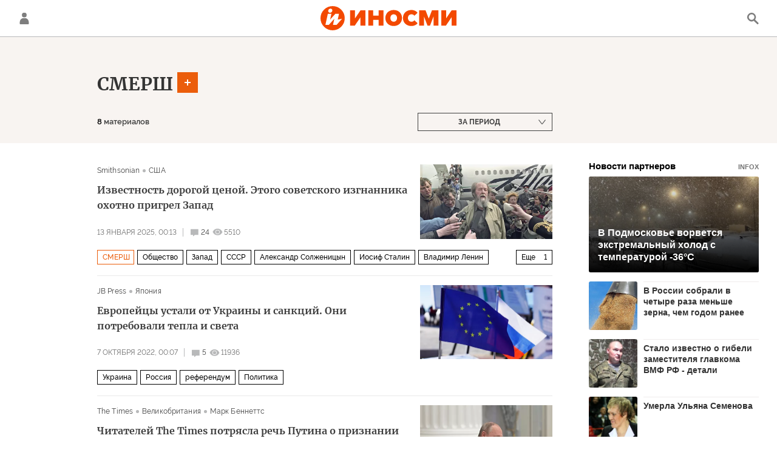

--- FILE ---
content_type: text/html; charset=utf-8
request_url: https://inosmi.ru/organization_SMERSH/
body_size: 24630
content:
<!DOCTYPE html><html lang="ru"><head prefix="og: http://ogp.me/ns# fb: http://ogp.me/ns/fb# article: http://ogp.me/ns/article# ya: http://webmaster.yandex.ru/vocabularies/"><meta http-equiv="Content-Type" content="text/html; charset=utf-8"><meta charset="utf-8"><meta http-equiv="X-UA-Compatible" content="IE=edge,chrome=1"><title>СМЕРШ - статьи зарубежных СМИ на тему - ИноСМИ</title><meta name="description" content='Читайте последние статьи из зарубежных СМИ по теме СМЕРШ: Узнайте легендарную историю разоблачения советских репрессий Важные союзники Путина — "генерал Мороз" и "разброд" в Европе'><meta name="keywords" content="смерш, смерш события, смерш материалы сегодня"><meta name="analytics:title" content="СМЕРШ"><meta name="analytics:keyw" content="organization_SMERSH, organization_SMERSH"><meta name="analytics:rubric" content=""><meta name="analytics:tags" content="СМЕРШ, СМЕРШ"><meta name="analytics:site_domain" content="inosmi.ru"><meta name="analytics:lang" content="rus"><meta property="og:url" content="https://inosmi.ru/organization_SMERSH/"><meta property="og:title" content="СМЕРШ"><meta property="og:description" content='Последние события из зарубежных СМИ по теме СМЕРШ: Узнайте легендарную историю разоблачения советских репрессий Важные союзники Путина — "генерал Мороз" и "разброд" в Европе'><meta property="og:type" content="website"><meta property="og:site_name" content="ИноСМИ"><meta property="og:locale" content="ru_RU"><meta property="og:image" content="https://cdnn1.inosmi.ru/images/sharing/tag/organization_SMERSH.jpg?1769125600"><meta property="og:image:width" content="2072"><meta property="og:image:height" content="1066"><meta name="relap-image" content="https://cdnn1.inosmi.ru/i/ria_soc.png"><meta name="twitter:card" content="summary_large_image"><meta name="twitter:site" content="@inosmi"><link rel="canonical" href="https://inosmi.ru/organization_SMERSH/"><link rel="alternate" hreflang="ru" href="https://inosmi.ru/organization_SMERSH/"><link rel="alternate" hreflang="x-default" href="https://inosmi.ru/organization_SMERSH/"><link rel="preconnect" href="https://cdnn1.inosmi.ru/"><link rel="dns-prefetch" href="https://cdnn1.inosmi.ru/"><link rel="alternate" type="application/rss+xml" href="https://inosmi.ru/export/rss2/index.xml?page_type=google_newsstand"><meta name="robots" content="index, follow, max-image-preview:large"><meta name="viewport" content="width=device-width, initial-scale=1.0, maximum-scale=1.0, user-scalable=yes"><meta name="HandheldFriendly" content="true"><meta name="MobileOptimzied" content="width"><meta name="referrer" content="always"><meta name="format-detection" content="telephone=no"><meta name="format-detection" content="address=no"><meta name="yandex-verification" content="595a70d2b54cd9c2"><meta name="yandex-verification" content="444b2727759646d9"><meta property="vk:app_id" content="5135238"><meta name="apple-itunes-app" content="app-id=405480756"><meta name="google-play-app" content="app-id=ru.rian.inosmi"><link rel="apple-touch-icon" sizes="180x180" href="https://cdnn1.inosmi.ru/i/favicons/apple-touch-icon.png"><link rel="icon" type="image/png" sizes="32x32" href="https://cdnn1.inosmi.ru/i/favicons/favicon-32x32.png"><link rel="icon" type="image/png" sizes="16x16" href="https://cdnn1.inosmi.ru/i/favicons/favicon-16x16.png"><link rel="mask-icon" href="https://cdnn1.inosmi.ru/i/favicons/safari-pinned-tab.svg" color="#F34900"><link rel="shortcut icon" href="https://cdnn1.inosmi.ru/i/favicons/favicon.ico"><link rel="manifest" href="/i/favicons/manifest.json"><meta name="apple-mobile-web-app-title" content="inosmi.ru"><meta name="application-name" content="inosmi.ru"><meta name="msapplication-TileColor" content="#da532c"><meta name="msapplication-config" content="https://cdnn1.inosmi.ru/i/favicons/browserconfig.xml"><meta name="theme-color" content="#ffffff"><link rel="preload" href="https://cdnn1.inosmi.ru/css/fonts/Raleway/font.css?911b7e0afe" as="style" onload="this.onload=null;this.rel='stylesheet'"><link rel="preload" href="https://cdnn1.inosmi.ru/css/fonts/Merriweather/font.css?911b7e0afe" as="style" onload="this.onload=null;this.rel='stylesheet'"><noscript><link rel="stylesheet" type="text/css" href="https://cdnn1.inosmi.ru/css/fonts/Raleway/font.css?911b7e0afe"><link rel="stylesheet" type="text/css" href="https://cdnn1.inosmi.ru/css/fonts/Merriweather/font.css?911b7e0afe"></noscript><link rel="stylesheet" type="text/css" href="https://cdnn1.inosmi.ru/css/common.min.css?973693331"><script>var GLOBAL = {}; GLOBAL.www = 'https://inosmi.ru'; GLOBAL.cookie_domain = '.inosmi.ru'; GLOBAL.adriver = {}; GLOBAL.adriver.sid = "45736"; GLOBAL.adriver.bt = "52"; GLOBAL.csrf_token = ''; GLOBAL.search = {}; GLOBAL.auth = {}; GLOBAL.auth.status = 'error'; GLOBAL.auth.provider = ''; GLOBAL.auth.twitter = '/id/twitter/request/'; GLOBAL.auth.facebook = '/id/facebook/request/'; GLOBAL.auth.vkontakte = '/id/vkontakte/request/'; GLOBAL.auth.google = '/id/google/request/'; GLOBAL.auth.ok = '/id/ok/request/'; GLOBAL.auth.apple = '/id/apple/request/'; GLOBAL.auth.moderator = ''; GLOBAL.user = {}; GLOBAL.user.id = ""; GLOBAL.locale = {}; GLOBAL.locale.id = {}; GLOBAL.locale.id.is_id = '1'; GLOBAL.locale.id.errors = {}; GLOBAL.locale.id.errors.email = 'Введите e-mail'; GLOBAL.locale.id.errors.password = 'Введите пароль'; GLOBAL.locale.id.errors.wrong = 'Неправильный логин или пароль'; GLOBAL.locale.id.errors.wrongpassword = 'Неправильный пароль'; GLOBAL.locale.id.errors.wronglogin = 'Проверьте адрес почты'; GLOBAL.locale.id.errors.emptylogin = 'Не введено имя пользователя'; GLOBAL.locale.id.errors.wrongemail = 'Неверный e-mail'; GLOBAL.locale.id.errors.passwordnotsimilar = 'Введенные пароли не совпадают'; GLOBAL.locale.id.errors.wrongcode = 'Неправильный код'; GLOBAL.locale.id.errors.wrongname = 'Недопустимое имя'; GLOBAL.locale.id.errors.send = 'E-mail отправлен!'; GLOBAL.locale.id.errors.notsend = 'Ошибка! Невозможно отправить e-mail.'; GLOBAL.locale.id.errors.anothersoc = 'Другой социальный аккаунт уже связан с этим профилем'; GLOBAL.locale.id.errors.acclink = 'Аккаунты успешно связаны!'; GLOBAL.locale.id.errors.emailexist = 'Пользователь с таким e-mail уже существует'; GLOBAL.locale.id.errors.emailnotexist = 'Ошибка! Пользователя с таким e-mail не существует'; GLOBAL.locale.id.errors.recoveryerror = 'Ошибка восстановления пароля. Пожалуйста, попробуйте снова!'; GLOBAL.locale.id.errors.alreadyactive = 'Пользователь уже был активирован'; GLOBAL.locale.id.errors.autherror = 'Ошибка входа. Пожалуйста, повторите попытку позже или обратитесь в службу технической поддержки'; GLOBAL.locale.id.errors.codeerror = 'Ошибка генерации кода подтверждение регистрации. Пожалуйста, повторите попытку позже или обратитесь в службу технической поддержки'; GLOBAL.locale.id.errors.global = 'Произошла ошибка. Пожалуйста, повторите попытку позже или обратитесь в службу технической поддержки'; GLOBAL.locale.id.errors.registeremail = ' На указанный Вами e-mail отправленно письмо. <br/> Для завершения регистрации, пожалуйста перейдите по ссылке в e-mail. '; GLOBAL.locale.id.errors.linkprofile = ' Этот e-mail уже используется! <a data-modal-open="link_local_account">Вы хотите связать эти аккаунты?</a> '; GLOBAL.locale.id.errors.confirm = ' Этот аккаунт не был подтвержден! <br/> <a class="b-id__secret-recovery">Отправить e-mail</a> с информацией для подтверждения аккаунта. '; GLOBAL.locale.id.errors.block = ' Ваш аккаунт на inosmi.ru был заблокирован.<br/>Для восстановления доступа отправьте письмо на <a href="mailto:moderator@rian.ru">moderator@rian.ru</a> '; GLOBAL.locale.id.errors.del = ' Ваш аккаунт был удален! Вы можете восстановить его, перейдя по ссылке из письма, высланного при удалении аккаунта. <br/> <a id="modalUserRemindLetter">Повторно отправить e-mail</a> '; GLOBAL.locale.id.errors.confirmation = ' Пожалуйста, перейдите по ссылке из письма, отправленного на <span class="m-email">$1</span> '; GLOBAL.locale.id.links = {}; GLOBAL.locale.id.links.login = 'Авторизация'; GLOBAL.locale.id.links.register = 'Регистрация'; GLOBAL.locale.id.links.forgotpassword = 'Восстановление пароля'; GLOBAL.locale.id.links.privacy = 'Политика конфиденциальности'; GLOBAL.locale.id.login = {}; GLOBAL.locale.id.login.title = 'Авторизация'; GLOBAL.locale.id.login.email = 'E-mail:'; GLOBAL.locale.id.login.password = 'Пароль:'; GLOBAL.locale.id.login.remember = 'Запомнить меня'; GLOBAL.locale.id.login.signin = 'Войти'; GLOBAL.locale.id.login.social = {}; GLOBAL.locale.id.login.social.label = 'Other ways to sign in:'; GLOBAL.locale.id.login.social.anotheruserlink = 'This account has been linked to a different profile.'; GLOBAL.locale.id.register = {}; GLOBAL.locale.id.register.title = 'Регистрация'; GLOBAL.locale.id.register.email = 'E-mail:'; GLOBAL.locale.id.register.password = 'Пароль:'; GLOBAL.locale.id.register.confirm = 'Подтверждение пароля:'; GLOBAL.locale.id.register.captcha = 'Введите код с картинки'; GLOBAL.locale.id.register.requirements = '* Все поля обязательны к заполнению'; GLOBAL.locale.id.register.password_length = 'Не менее 9 символов с 1 цифрой'; GLOBAL.locale.id.register.success = ' Пожалуйста, подтвердите Ваш e-mail для продолжения. Инструкции для подтверждения были высланы на <a class="email"></a> '; GLOBAL.locale.id.register.confirmemail = 'Пожалуйста, подтвердите Ваш e-mail для продолжения.'; GLOBAL.locale.id.register.confirm_personal = 'By clicking \'Register\', you confirm that you agree to our Privacy Policy and give your consent to the processing of personal data in accordance with the Privacy Policy'; GLOBAL.locale.id.deleteaccount = {}; GLOBAL.locale.id.deleteaccount.title = 'Удалить аккаунт'; GLOBAL.locale.id.deleteaccount.body = 'Вы уверены, что хотите удалить аккаунт?'; GLOBAL.locale.id.deleteaccount.success = 'Ваш аккаунт был удален! Вы можете восстановить аккаунт в течение 30 дней, перейдя по ссылке в письме.'; GLOBAL.locale.id.deleteaccount.action = 'Удалить аккаунт'; GLOBAL.locale.id.passwordrecovery = {}; GLOBAL.locale.id.passwordrecovery.title = 'Восстановление пароля'; GLOBAL.locale.id.passwordrecovery.password = 'Введите новый пароль:'; GLOBAL.locale.id.passwordrecovery.confirm = 'Повторите новый пароль:'; GLOBAL.locale.id.passwordrecovery.email = 'E-mail'; GLOBAL.locale.id.passwordrecovery.send = ' Инструкции для восстановления пароля высланы на <a class="email"></a> '; GLOBAL.locale.id.passwordrecovery.success = ' Поздравляем! Пароль успешно восстановлен. Пожалуйста авторизуйтесь. '; GLOBAL.locale.id.passwordrecovery.alert = ' На указанный Вами адрес отправлено сообщение. Чтобы установить пароль, перейдите по ссылке в тексте письма. '; GLOBAL.locale.id.registerconfirm = {}; GLOBAL.locale.id.registerconfirm.success = 'Аккаунт успешно создан!'; GLOBAL.locale.id.registerconfirm.error = 'Ошибка подтверждения регистрации. Пожалуйста, повторите попытку позже или обратитесь в службу технической поддержки'; GLOBAL.locale.id.restoreaccount = {}; GLOBAL.locale.id.restoreaccount.title = 'Восстановление аккаунта'; GLOBAL.locale.id.restoreaccount.confirm = 'Восстановить Ваш аккаунт?'; GLOBAL.locale.id.restoreaccount.error = 'Ошибка! Невозможно восстановить аккаунт'; GLOBAL.locale.id.restoreaccount.success = 'Ваш аккаунт был восстановлен'; GLOBAL.locale.id.localaccount = {}; GLOBAL.locale.id.localaccount.exist = 'У меня есть аккаунт в inosmi.ru'; GLOBAL.locale.id.localaccount.notexist = 'У меня нет аккаунта в inosmi.ru'; GLOBAL.locale.id.localaccount.title = 'Регистрация'; GLOBAL.locale.id.localaccount.profile = 'У вас есть аккаунт в inosmi.ru?'; GLOBAL.locale.id.localaccount.hello = ' <span>Здравствуйте, </span> <span class="m-name"></span> <span>!</span> '; GLOBAL.locale.id.button = {}; GLOBAL.locale.id.button.ok = 'Ок'; GLOBAL.locale.id.button.yes = 'Да'; GLOBAL.locale.id.button.no = 'Нет'; GLOBAL.locale.id.button.next = 'Дальше'; GLOBAL.locale.id.button.close = 'Закрыть'; GLOBAL.locale.id.button.profile = 'В личный кабинет'; GLOBAL.locale.id.button.recover = 'Восстановление'; GLOBAL.locale.id.button.register = 'Регистрация'; GLOBAL.locale.id.message = {}; GLOBAL.locale.id.message.errors = {}; GLOBAL.locale.id.message.errors.empty = 'Невозможно отправить сообщение'; GLOBAL.locale.id.message.errors.notfound = 'Невозможно отправить сообщение'; GLOBAL.locale.id.message.errors.similar = 'Неверный код'; GLOBAL.locale.smartcaptcha = {}; GLOBAL.locale.smartcaptcha.site_key = 'ysc1_4CFvX17qDyBPyzFwfyj6rmqQg2aeRKVvYCpvR7aybe5fddc8'; GLOBAL.comet = {}; GLOBAL.comet.ticket = "00"; GLOBAL.comet.url = "https://n-ssl.inosmi.ru/polling"; GLOBAL.comet.ts = "1769125641"; GLOBAL.comet.objects = []; GLOBAL.comet.reduce = ""; GLOBAL.comet.timeouts = {}; GLOBAL.comet.timeouts.try2 = 1000; GLOBAL.comet.timeouts.try3 = 10000; GLOBAL.comet.timeouts.try4 = 30000; GLOBAL.sock = {}; GLOBAL.sock.server = "https://cm.ria.ru/chat"; GLOBAL.project = "inosmi"; GLOBAL.partnerstags = "organization_SMERSH:archive"; GLOBAL.chat = GLOBAL.chat || {}; GLOBAL.chat.show = !!1; GLOBAL.css = {}; GLOBAL.css.banners_sidebar = "https://cdnn1.inosmi.ru/css/banners/sidebar.min.css?91923ed77"; GLOBAL.css.banners_article_bottom = "https://cdnn1.inosmi.ru/css/banners/article_bottom.min.css?998caec6f"; GLOBAL.js = {}; GLOBAL.js.videoplayer = "https://cdnn1.inosmi.ru/min/js/libs/video/videoplayer.min.js?9678ce3b5"; GLOBAL.js.partners = "https://cdnn1.inosmi.ru/min/js/libs/partners.js?9a985c660";</script><script src="https://yandex.ru/ads/system/header-bidding.js" async="true"></script><link rel="preconnect" href="https://ads.betweendigital.com" crossorigin="anonymous"><meta name="google-site-verification" content="Z3mpwOXW4mEZvkuS7ZX2PBmsskIxWavW1mNAZrbRc1c"></head><body class="body m-inosmi" id="body" data-const-page-type="tag" data-page-type="" data-page-project="inosmi" data-header-sticked-on="1"><script src="https://cdnn1.inosmi.ru/min/js/jquery/jquery-1.12.4.min.js?96ee03cbd"></script><div class="schema_org" itemscope="itemscope" itemtype="https://schema.org/WebSite"><meta itemprop="name" content="ИноСМИ"><meta itemprop="description" content="Обзор материалов зарубежных СМИ и прессы: перевод статей о России и мире, авторские материалы, аналитика и комментарии"><a itemprop="url" href="https://inosmi.ru"> </a><meta itemprop="image" content="https://cdnn1.inosmi.ru/i/export/logo.png"><div itemprop="potentialAction" itemscope="itemscope" itemtype="https://schema.org/SearchAction"><meta itemprop="target" content="https://inosmi.ru/search/?query={query}"><meta itemprop="query-input" content="required name=query"></div></div><div class="schema_org" itemscope="itemscope" itemtype="http://schema.org/WebPage"><a itemprop="url" href="https://inosmi.ru/organization_SMERSH/"> </a><meta itemprop="mainEntityOfPage" content="https://inosmi.ru/organization_SMERSH/"><meta itemprop="name" content="СМЕРШ - статьи зарубежных СМИ на тему - ИноСМИ"><meta itemprop="headline" content="СМЕРШ - статьи зарубежных СМИ на тему - ИноСМИ"><meta itemprop="description" content='Читайте последние статьи из зарубежных СМИ по теме СМЕРШ: Узнайте легендарную историю разоблачения советских репрессий Важные союзники Путина — \"генерал Мороз\" и \"разброд\" в Европе'><meta itemprop="genre" content="Статьи"><meta itemprop="keywords" content="смерш, смерш события, смерш материалы сегодня"><meta itemprop="image" content="https://cdnn1.inosmi.ru/img/24404/40/244044027_0:0:3103:1745_1920x0_80_0_0_33ec8485728dcc759ac5e9ddfedde8b1.jpg.webp"><meta itemprop="dateModified" content="2025-01-13T10:53:NaN"></div><ul class="schema_org" itemscope="itemscope" itemtype="http://schema.org/BreadcrumbList"><li itemprop="itemListElement" itemscope="itemscope" itemtype="http://schema.org/ListItem"><meta itemprop="name" content="ИноСМИ"><meta itemprop="position" content="1"><meta itemprop="item" content="https://inosmi.ru"><a itemprop="url" href="https://inosmi.ru"> </a></li><li itemprop="itemListElement" itemscope="itemscope" itemtype="http://schema.org/ListItem"><meta itemprop="name" content="СМЕРШ"><meta itemprop="position" content="2"><meta itemprop="item" content="https://inosmi.ru/organization_SMERSH/"><a itemprop="url" href="https://inosmi.ru/organization_SMERSH/"> </a></li></ul><script>
                    if (!rutarget) {
                        var rutarget = {};
                    }
                    if (!rutarget.adfox) {
                        rutarget.adfox = {
                            getAdState: function() {
                                return 0
                            },
                            checkAd: function() {}
                        };
                    }
                </script><script>
            var svg_spirte_files = [
                "https://cdnn1.inosmi.ru/i/sprites/icon/inline.svg?v=101",
                "https://cdnn1.inosmi.ru/i/sprites/logo/inline.svg?v=101",
                "https://cdnn1.inosmi.ru/i/sprites/social/inline.svg?v=101",
                "https://cdnn1.inosmi.ru/i/sprites/s_icon/inline.svg?v=101",
                "https://cdnn1.inosmi.ru/i/sprites/s_social/inline.svg?v=101",
                "https://cdnn1.inosmi.ru/i/sprites/images/inline.svg?v=101"
            ];

            for (var i = 0; i < svg_spirte_files.length; i++) {
                var svg_ajax = new XMLHttpRequest();
                svg_ajax.open("GET", svg_spirte_files[i], true);
                svg_ajax.send();
                svg_ajax.onload = function(e) {
                    var svg_div = document.createElement("div");
                    svg_div.className = 'svg-sprite';
                    svg_div.innerHTML = this.responseText;
                    document.body.insertBefore(svg_div, document.body.childNodes[0]);
                }
            }
            </script><script src="https://cdnn1.inosmi.ru/min/js/libs/banners/adfx.loader.bind.js?938109bb6"></script><script>
                    (window.yaContextCb = window.yaContextCb || []).push(() => {
                        replaceOriginalAdFoxMethods();
                        window.Ya.adfoxCode.hbCallbacks = window.Ya.adfoxCode.hbCallbacks || [];
                    })
                </script><script src="https://yandex.ru/ads/system/context.js" async="true"></script><script src="https://cdnn1.inosmi.ru/min/js/libs/banners/prebid.min.js?991c5bc75"></script><div class="view-size" id="jsViewSize"></div><div class="page" id="page"><div class="container"><aside><div class="banner m-before-header m-not-stub m-article-desktop" data-position="tag_desktop_header"><div class="banner__content"></div></div><div class="banner m-before-header m-article-mobile" data-position="tag_mobile_header"><div class="banner__content"></div></div></aside></div><aside></aside><div class="page__bg-media"></div><div class="alert m-hidden" id="alertAfterRegister"><div class="alert__text">
                Регистрация пройдена успешно! <br>
                Пожалуйста, перейдите по ссылке из письма, отправленного на <span class="m-email"></span></div><div class="alert__btn"><button class="form__btn m-min m-black confirmEmail">Отправить еще раз</button></div></div><div class="header" id="header"><div class="container"><a class="header__signin" data-modal-open="authorization"><svg class="svg-icon"><use xmlns:xlink="http://www.w3.org/1999/xlink" xlink:href="#icon-user"></use></svg></a><a href="/id/profile/" class="header__user"><svg viewbox="0 0 100 100" class="avatar"><rect x="0" y="0" width="100" height="100" fill="url(#avatar_0)"></rect><text fill="#ffffff" font-size="45" font-family="Raleway" y="65" transform="translate(50)"><tspan x="0" text-anchor="middle"></tspan></text></svg></a><a href="/" class="header__logo"><svg class="svg-icon"><use xmlns:xlink="http://www.w3.org/1999/xlink" xlink:href="#logo-color"></use></svg></a><span class="header__search" data-modal-open="search"><svg class="svg-icon"><use xmlns:xlink="http://www.w3.org/1999/xlink" xlink:href="#icon-search"></use></svg></span></div></div><div class="content" id="content"><div class="layout-rubric__header"><div class="container"><div class="layout-rubric"><div class="layout-rubric__main"><div class="rubric-list"><div class="rubric-filters"><div class="tag-input"><h1 class="tag-input__tags"><span class="tag-input__tag m-single" data-sid="organization_SMERSH"><a href="/organization_SMERSH/" class="tag-input__tag-text">СМЕРШ</a><span class="tag-input__tag-del"> <svg class="svg-icon"><use xmlns:xlink="http://www.w3.org/1999/xlink" xlink:href="#icon-close_small"></use></svg></span></span></h1><div class="tag-input__add-tag"><input type="text" class="tag-input__add-tag-input"><div class="tag-input__add-suggest"><ul></ul></div><div class="tag-input__add-tag-btn"><svg class="svg-icon"><use xmlns:xlink="http://www.w3.org/1999/xlink" xlink:href="#icon-plus_small"></use></svg></div></div></div><div class="rubric-count m-active"><span>8</span> материалов</div><div class="list-date">За период</div></div></div></div><div class="layout-rubric__right-column"></div></div></div></div><div class="container"><div class="layout-rubric"><div class="layout-rubric__main"><div class="rubric-list"><div class="list list-tags" itemscope="" itemtype="http://schema.org/ItemList"><div class="list-item"><span class="schema_org" itemprop="itemListElement" itemscope="" itemtype="http://schema.org/ListItem"><meta itemprop="position" content="1"><a itemprop="url" href="/20250113/solzhenitsyn-271463744.html"> </a><meta itemprop="name" content="Известность дорогой ценой. Этого советского изгнанника охотно пригрел Запад"></span><div class="list-item__content"><a href="/20250113/solzhenitsyn-271463744.html" class="list-item__image"><picture><source media="(min-width: 480px)" media-type="ar16x9" srcset="https://cdnn1.inosmi.ru/img/24404/40/244044027_0:0:3103:1745_436x0_80_0_0_304b45f010cedff8f4af1912ad5c58d8.jpg.webp"></source><source media="(min-width: 375px)" media-type="ar4x3" srcset="https://cdnn1.inosmi.ru/img/24404/40/244044027_112:0:2841:2047_186x0_80_0_0_348d24df7af5b13ce0c1352e6b106cc1.jpg.webp"></source><source media="(min-width: 0px)" media-type="ar1x1" srcset="https://cdnn1.inosmi.ru/img/24404/40/244044027_453:0:2500:2047_140x0_80_0_0_a6beb988fcda7a979212b66b3a0bd117.jpg.webp"></source><img media-type="ar16x9" data-crop-ratio="0.5625" data-crop-width="1240" data-crop-height="698" data-source-sid="rian_photo" alt="Жители Магадана встречают в аэропорту писателя Александра Солженицына" title="Жители Магадана встречают в аэропорту писателя Александра Солженицына" class="responsive_img m-list-img" src="https://cdnn1.inosmi.ru/img/24404/40/244044027_0:0:3103:1745_1240x0_80_0_0_caf34804045dbc1e7dab5f95e8325319.jpg.webp" data-responsive480="https://cdnn1.inosmi.ru/img/24404/40/244044027_0:0:3103:1745_436x0_80_0_0_304b45f010cedff8f4af1912ad5c58d8.jpg.webp" data-responsive375="https://cdnn1.inosmi.ru/img/24404/40/244044027_112:0:2841:2047_186x0_80_0_0_348d24df7af5b13ce0c1352e6b106cc1.jpg.webp" data-responsive0="https://cdnn1.inosmi.ru/img/24404/40/244044027_453:0:2500:2047_140x0_80_0_0_a6beb988fcda7a979212b66b3a0bd117.jpg.webp"></picture></a><div class="list-item__source"><div class="source"><span><a href="/smithsonianmag_com/">Smithsonian</a></span><span><a href="/magazines/?country=country_usa">США</a></span></div></div><a href="/20250113/solzhenitsyn-271463744.html" class="list-item__title color-font-hover-only">Известность дорогой ценой. Этого советского изгнанника охотно пригрел Запад </a></div><div class="list-item__info"><div class="list-item__date">13 января 2025, 00:13</div><a href="/20250113/solzhenitsyn-271463744.html#comments" class="list-item__views"><span class="list-item__views-icon"><svg class="svg-icon"><use xmlns:xlink="http://www.w3.org/1999/xlink" xlink:href="#icon-comment_small"></use></svg></span><span class="list-item__views-text">24</span></a><div class="list-item__views"><div class="list-item__views-icon"><svg class="svg-icon"><use xmlns:xlink="http://www.w3.org/1999/xlink" xlink:href="#icon-views_small"></use></svg></div><div class="list-item__views-text">5510</div></div></div><div class="list-item__tags"><div class="list-item__tags-more">Еще <span></span></div><ul><li class="list-tag m-active color-border color-font m-add" data-sid="organization_SMERSH"><a href="/organization_SMERSH/" class="list-tag__text">СМЕРШ</a><span class="list-tag__icon"><svg class="svg-icon"><use xmlns:xlink="http://www.w3.org/1999/xlink" xlink:href="#s_icon-s_plus_small"></use></svg></span></li><li class="list-tag m-add" data-sid="social"><a href="/social/" class="list-tag__text">Общество</a><span class="list-tag__icon"><svg class="svg-icon"><use xmlns:xlink="http://www.w3.org/1999/xlink" xlink:href="#s_icon-s_plus_small"></use></svg></span></li><li class="list-tag m-add" data-sid="geo_Zapad"><a href="/geo_Zapad/" class="list-tag__text">Запад</a><span class="list-tag__icon"><svg class="svg-icon"><use xmlns:xlink="http://www.w3.org/1999/xlink" xlink:href="#s_icon-s_plus_small"></use></svg></span></li><li class="list-tag m-add" data-sid="geo_SSSR"><a href="/geo_SSSR/" class="list-tag__text">СССР</a><span class="list-tag__icon"><svg class="svg-icon"><use xmlns:xlink="http://www.w3.org/1999/xlink" xlink:href="#s_icon-s_plus_small"></use></svg></span></li><li class="list-tag m-add" data-sid="person_Aleksandr_Solzhenicyn"><a href="/person_Aleksandr_Solzhenicyn/" class="list-tag__text">Александр Солженицын</a><span class="list-tag__icon"><svg class="svg-icon"><use xmlns:xlink="http://www.w3.org/1999/xlink" xlink:href="#s_icon-s_plus_small"></use></svg></span></li><li class="list-tag m-add" data-sid="person_Iosif_Stalin"><a href="/person_Iosif_Stalin/" class="list-tag__text">Иосиф Сталин</a><span class="list-tag__icon"><svg class="svg-icon"><use xmlns:xlink="http://www.w3.org/1999/xlink" xlink:href="#s_icon-s_plus_small"></use></svg></span></li><li class="list-tag m-add" data-sid="person_Vladimir_Lenin"><a href="/person_Vladimir_Lenin/" class="list-tag__text">Владимир Ленин</a><span class="list-tag__icon"><svg class="svg-icon"><use xmlns:xlink="http://www.w3.org/1999/xlink" xlink:href="#s_icon-s_plus_small"></use></svg></span></li><li class="list-tag m-add" data-sid="organization_GULag"><a href="/organization_GULag/" class="list-tag__text">ГУЛаг</a><span class="list-tag__icon"><svg class="svg-icon"><use xmlns:xlink="http://www.w3.org/1999/xlink" xlink:href="#s_icon-s_plus_small"></use></svg></span></li></ul></div></div><div class="list-item"><span class="schema_org" itemprop="itemListElement" itemscope="" itemtype="http://schema.org/ListItem"><meta itemprop="position" content="2"><a itemprop="url" href="/20221007/ukraina-256562419.html"> </a><meta itemprop="name" content="Европейцы устали от Украины и санкций. Они потребовали тепла и света"></span><div class="list-item__content"><a href="/20221007/ukraina-256562419.html" class="list-item__image"><picture><source media="(min-width: 480px)" media-type="ar16x9" srcset="https://cdnn1.inosmi.ru/img/07e6/03/11/253422808_0:123:2664:1622_436x0_80_0_0_aafaffae20069320e0d24280079547ac.jpg.webp"></source><source media="(min-width: 375px)" media-type="ar4x3" srcset="https://cdnn1.inosmi.ru/img/07e6/03/11/253422808_170:0:2495:1744_186x0_80_0_0_5d28f4ec50dbc9450be0745edb0dc849.jpg.webp"></source><source media="(min-width: 0px)" media-type="ar1x1" srcset="https://cdnn1.inosmi.ru/img/07e6/03/11/253422808_461:0:2205:1744_140x0_80_0_0_391c9df6aaab236261f713fe0a59faea.jpg.webp"></source><img media-type="ar16x9" data-crop-ratio="0.5625" data-crop-width="1240" data-crop-height="698" data-source-sid="rian_photo" alt="Визит посла ЕС М. Эдерера в Калининград" title="Визит посла ЕС М. Эдерера в Калининград" class="responsive_img m-list-img" src="https://cdnn1.inosmi.ru/img/07e6/03/11/253422808_0:123:2664:1622_1240x0_80_0_0_e9ba26a882f2682fef8efe166a8dc567.jpg.webp" data-responsive480="https://cdnn1.inosmi.ru/img/07e6/03/11/253422808_0:123:2664:1622_436x0_80_0_0_aafaffae20069320e0d24280079547ac.jpg.webp" data-responsive375="https://cdnn1.inosmi.ru/img/07e6/03/11/253422808_170:0:2495:1744_186x0_80_0_0_5d28f4ec50dbc9450be0745edb0dc849.jpg.webp" data-responsive0="https://cdnn1.inosmi.ru/img/07e6/03/11/253422808_461:0:2205:1744_140x0_80_0_0_391c9df6aaab236261f713fe0a59faea.jpg.webp"></picture></a><div class="list-item__source"><div class="source"><span><a href="/jbpress_ismedia_jp/">JB Press</a></span><span><a href="/magazines/?country=country_japan">Япония</a></span></div></div><a href="/20221007/ukraina-256562419.html" class="list-item__title color-font-hover-only">Европейцы устали от Украины и санкций. Они потребовали тепла и света </a></div><div class="list-item__info"><div class="list-item__date">7 октября 2022, 00:07</div><a href="/20221007/ukraina-256562419.html#comments" class="list-item__views"><span class="list-item__views-icon"><svg class="svg-icon"><use xmlns:xlink="http://www.w3.org/1999/xlink" xlink:href="#icon-comment_small"></use></svg></span><span class="list-item__views-text">5</span></a><div class="list-item__views"><div class="list-item__views-icon"><svg class="svg-icon"><use xmlns:xlink="http://www.w3.org/1999/xlink" xlink:href="#icon-views_small"></use></svg></div><div class="list-item__views-text">11936</div></div></div><div class="list-item__tags"><div class="list-item__tags-more">Еще <span></span></div><ul><li class="list-tag m-add" data-sid="geo_Ukraina"><a href="/geo_Ukraina/" class="list-tag__text">Украина</a><span class="list-tag__icon"><svg class="svg-icon"><use xmlns:xlink="http://www.w3.org/1999/xlink" xlink:href="#s_icon-s_plus_small"></use></svg></span></li><li class="list-tag m-add" data-sid="geo_rossiya"><a href="/geo_rossiya/" class="list-tag__text">Россия</a><span class="list-tag__icon"><svg class="svg-icon"><use xmlns:xlink="http://www.w3.org/1999/xlink" xlink:href="#s_icon-s_plus_small"></use></svg></span></li><li class="list-tag m-add" data-sid="keyword_referendum"><a href="/keyword_referendum/" class="list-tag__text">референдум</a><span class="list-tag__icon"><svg class="svg-icon"><use xmlns:xlink="http://www.w3.org/1999/xlink" xlink:href="#s_icon-s_plus_small"></use></svg></span></li><li class="list-tag m-add" data-sid="politic"><a href="/politic/" class="list-tag__text">Политика</a><span class="list-tag__icon"><svg class="svg-icon"><use xmlns:xlink="http://www.w3.org/1999/xlink" xlink:href="#s_icon-s_plus_small"></use></svg></span></li></ul></div></div><div class="list-item"><span class="schema_org" itemprop="itemListElement" itemscope="" itemtype="http://schema.org/ListItem"><meta itemprop="position" content="3"><a itemprop="url" href="/20220222/putin-253140726.html"> </a><meta itemprop="name" content="Читателей The Times потрясла речь Путина о признании Донбасса"></span><div class="list-item__content"><a href="/20220222/putin-253140726.html" class="list-item__image"><picture><source media="(min-width: 480px)" media-type="ar16x9" srcset="https://cdnn1.inosmi.ru/img/07e6/02/16/253135500_0:0:2508:1412_436x0_80_0_0_f7d598ca821a83affb4e9c3b9e4119a3.jpg.webp"></source><source media="(min-width: 375px)" media-type="ar4x3" srcset="https://cdnn1.inosmi.ru/img/07e6/02/16/253135500_384:0:2508:1593_186x0_80_0_0_6256ef34993180c1cd1202573dd0f4d2.jpg.webp"></source><source media="(min-width: 0px)" media-type="ar1x1" srcset="https://cdnn1.inosmi.ru/img/07e6/02/16/253135500_732:0:2325:1593_140x0_80_0_0_29cfaa46687c5e787ab7f07d5f66afee.jpg.webp"></source><img media-type="ar16x9" data-crop-ratio="0.5625" data-crop-width="1240" data-crop-height="698" data-source-sid="rian_photo" alt="Президент РФ В. Путин провел заседание Совбеза РФ" title="Президент РФ В. Путин провел заседание Совбеза РФ" class="responsive_img m-list-img" src="https://cdnn1.inosmi.ru/img/07e6/02/16/253135500_0:0:2508:1412_1240x0_80_0_0_86367d5da6ae1c02a0fa358bba5ad897.jpg.webp" data-responsive480="https://cdnn1.inosmi.ru/img/07e6/02/16/253135500_0:0:2508:1412_436x0_80_0_0_f7d598ca821a83affb4e9c3b9e4119a3.jpg.webp" data-responsive375="https://cdnn1.inosmi.ru/img/07e6/02/16/253135500_384:0:2508:1593_186x0_80_0_0_6256ef34993180c1cd1202573dd0f4d2.jpg.webp" data-responsive0="https://cdnn1.inosmi.ru/img/07e6/02/16/253135500_732:0:2325:1593_140x0_80_0_0_29cfaa46687c5e787ab7f07d5f66afee.jpg.webp"></picture></a><div class="list-item__source"><div class="source"><span><a href="/thetimes_co_uk/">The Times</a></span><span><a href="/magazines/?country=country_britain">Великобритания</a></span><span><a href="/author_marc_bennetts/">Марк Беннеттс </a></span></div></div><a href="/20220222/putin-253140726.html" class="list-item__title color-font-hover-only">Читателей The Times потрясла речь Путина о признании Донбасса </a><a class="list-item__author color-font-hover-only" href="/author_marc_bennetts/"><span class="list-item__author-info"><span class="list-item__author-table"><span class="list-item__author-cell"><span class="list-item__author-clamp"><b class="list-item__author-title">Марк Беннеттс </b><span class="list-item__author-rank"></span></span></span></span></span></a></div><div class="list-item__info"><div class="list-item__date">22 февраля 2022, 14:22</div><a href="/20220222/putin-253140726.html#comments" class="list-item__views"><span class="list-item__views-icon"><svg class="svg-icon"><use xmlns:xlink="http://www.w3.org/1999/xlink" xlink:href="#icon-comment_small"></use></svg></span><span class="list-item__views-text">37</span></a><div class="list-item__views"><div class="list-item__views-icon"><svg class="svg-icon"><use xmlns:xlink="http://www.w3.org/1999/xlink" xlink:href="#icon-views_small"></use></svg></div><div class="list-item__views-text">21037</div></div></div><div class="list-item__tags"><div class="list-item__tags-more">Еще <span></span></div><ul><li class="list-tag m-active color-border color-font m-add" data-sid="organization_SMERSH"><a href="/organization_SMERSH/" class="list-tag__text">СМЕРШ</a><span class="list-tag__icon"><svg class="svg-icon"><use xmlns:xlink="http://www.w3.org/1999/xlink" xlink:href="#s_icon-s_plus_small"></use></svg></span></li><li class="list-tag m-add" data-sid="person_Vladimir_Lenin"><a href="/person_Vladimir_Lenin/" class="list-tag__text">Владимир Ленин</a><span class="list-tag__icon"><svg class="svg-icon"><use xmlns:xlink="http://www.w3.org/1999/xlink" xlink:href="#s_icon-s_plus_small"></use></svg></span></li><li class="list-tag m-add" data-sid="person_Sergejj_Naryshkin"><a href="/person_Sergejj_Naryshkin/" class="list-tag__text">Сергей Нарышкин</a><span class="list-tag__icon"><svg class="svg-icon"><use xmlns:xlink="http://www.w3.org/1999/xlink" xlink:href="#s_icon-s_plus_small"></use></svg></span></li><li class="list-tag m-add" data-sid="geo_Zapad"><a href="/geo_Zapad/" class="list-tag__text">Запад</a><span class="list-tag__icon"><svg class="svg-icon"><use xmlns:xlink="http://www.w3.org/1999/xlink" xlink:href="#s_icon-s_plus_small"></use></svg></span></li><li class="list-tag m-add" data-sid="organization_SVR"><a href="/organization_SVR/" class="list-tag__text">СВР</a><span class="list-tag__icon"><svg class="svg-icon"><use xmlns:xlink="http://www.w3.org/1999/xlink" xlink:href="#s_icon-s_plus_small"></use></svg></span></li><li class="list-tag m-add" data-sid="organization_NATO"><a href="/organization_NATO/" class="list-tag__text">НАТО</a><span class="list-tag__icon"><svg class="svg-icon"><use xmlns:xlink="http://www.w3.org/1999/xlink" xlink:href="#s_icon-s_plus_small"></use></svg></span></li></ul></div></div><div class="list-item"><span class="schema_org" itemprop="itemListElement" itemscope="" itemtype="http://schema.org/ListItem"><meta itemprop="position" content="4"><a itemprop="url" href="/20211024/250757466.html"> </a><meta itemprop="name" content="GQ: «Не время умирать» — финал романа Джеймса Бонда с Россией"></span><div class="list-item__content"><a href="/20211024/250757466.html" class="list-item__image"><picture><source media="(min-width: 480px)" media-type="hires" srcset="https://cdnn1.inosmi.ru/img/25076/27/250762768_0:0:0:0_436x0_80_0_0_e034922098a497e9b0c05f821b3769cd.jpg.webp"></source><source media="(min-width: 375px)" media-type="s610x457" srcset="https://cdnn1.inosmi.ru/img/25076/27/250762768_0:0:4500:3000_186x0_80_0_0_daf04f7d32ed701bf73721a19054a44b.jpg.webp"></source><img media-type="hires" data-crop-ratio="0" data-crop-width="1240" data-crop-height="0" data-source-sid="" alt="Кадр из фильма Не время умирать" title="Кадр из фильма Не время умирать" class="responsive_img m-list-img" src="https://cdnn1.inosmi.ru/img/25076/27/250762768_0:0:0:0_1240x0_80_0_0_94c626e27b526e46b64e72801b244553.jpg.webp" data-responsive480="https://cdnn1.inosmi.ru/img/25076/27/250762768_0:0:0:0_436x0_80_0_0_e034922098a497e9b0c05f821b3769cd.jpg.webp" data-responsive375="https://cdnn1.inosmi.ru/img/25076/27/250762768_0:0:4500:3000_186x0_80_0_0_daf04f7d32ed701bf73721a19054a44b.jpg.webp"></picture></a><div class="list-item__source"><div class="source"><span><a href="/gq_com/">GQ</a></span><span><a href="/magazines/?country=country_usa">США</a></span></div></div><a href="/20211024/250757466.html" class="list-item__title color-font-hover-only">GQ: «Не время умирать» — финал романа Джеймса Бонда с Россией </a></div><div class="list-item__info"><div class="list-item__date">24 октября 2021, 00:42</div><a href="/20211024/250757466.html#comments" class="list-item__views"><span class="list-item__views-icon"><svg class="svg-icon"><use xmlns:xlink="http://www.w3.org/1999/xlink" xlink:href="#icon-comment_small"></use></svg></span><span class="list-item__views-text">12</span></a><div class="list-item__views"><div class="list-item__views-icon"><svg class="svg-icon"><use xmlns:xlink="http://www.w3.org/1999/xlink" xlink:href="#icon-views_small"></use></svg></div><div class="list-item__views-text">4617</div></div></div><div class="list-item__tags"><div class="list-item__tags-more">Еще <span></span></div><ul><li class="list-tag m-active color-border color-font m-add" data-sid="organization_SMERSH"><a href="/organization_SMERSH/" class="list-tag__text">СМЕРШ</a><span class="list-tag__icon"><svg class="svg-icon"><use xmlns:xlink="http://www.w3.org/1999/xlink" xlink:href="#s_icon-s_plus_small"></use></svg></span></li><li class="list-tag m-add" data-sid="social"><a href="/social/" class="list-tag__text">Общество</a><span class="list-tag__icon"><svg class="svg-icon"><use xmlns:xlink="http://www.w3.org/1999/xlink" xlink:href="#s_icon-s_plus_small"></use></svg></span></li><li class="list-tag m-add" data-sid="culture"><a href="/culture/" class="list-tag__text">Культура</a><span class="list-tag__icon"><svg class="svg-icon"><use xmlns:xlink="http://www.w3.org/1999/xlink" xlink:href="#s_icon-s_plus_small"></use></svg></span></li><li class="list-tag m-add" data-sid="person_Viktor_JUshhenko"><a href="/person_Viktor_JUshhenko/" class="list-tag__text">Виктор Ющенко</a><span class="list-tag__icon"><svg class="svg-icon"><use xmlns:xlink="http://www.w3.org/1999/xlink" xlink:href="#s_icon-s_plus_small"></use></svg></span></li><li class="list-tag m-add" data-sid="person_Dzhejjms_Bond"><a href="/person_Dzhejjms_Bond/" class="list-tag__text">Джеймс Бонд</a><span class="list-tag__icon"><svg class="svg-icon"><use xmlns:xlink="http://www.w3.org/1999/xlink" xlink:href="#s_icon-s_plus_small"></use></svg></span></li><li class="list-tag m-add" data-sid="organization_KGB"><a href="/organization_KGB/" class="list-tag__text">КГБ</a><span class="list-tag__icon"><svg class="svg-icon"><use xmlns:xlink="http://www.w3.org/1999/xlink" xlink:href="#s_icon-s_plus_small"></use></svg></span></li><li class="list-tag m-add" data-sid="organization_GRU"><a href="/organization_GRU/" class="list-tag__text">ГРУ</a><span class="list-tag__icon"><svg class="svg-icon"><use xmlns:xlink="http://www.w3.org/1999/xlink" xlink:href="#s_icon-s_plus_small"></use></svg></span></li></ul></div></div><aside><div class="banner m-article-desktop m-in-list" data-position="tag_desktop_content-1"><div class="banner__content"></div></div><div class="banner m-article-mobile m-in-list" data-position="tag_mobile_content-1"><div class="banner__content"></div></div><div class="banner m-article-desktop m-in-list" data-position="tag_desktop_content-2"><div class="banner__content"></div></div></aside><div class="list-item"><span class="schema_org" itemprop="itemListElement" itemscope="" itemtype="http://schema.org/ListItem"><meta itemprop="position" content="5"><a itemprop="url" href="/20200517/247426465.html"> </a><meta itemprop="name" content="Idnes: лагерь и смерть. Бегство на Запад и возвращение на Восток"></span><div class="list-item__content"><a href="/20200517/247426465.html" class="list-item__image"><picture><source media="(min-width: 480px)" media-type="hires" srcset="https://cdnn1.inosmi.ru/img/23478/99/234789981_0:0:0:0_436x0_80_0_0_167b08b884c4b1643a2c74464c3929e0.jpg.webp"></source><source media="(min-width: 375px)" media-type="s610x457" srcset="https://cdnn1.inosmi.ru/img/23478/99/234789981_0:0:2790:2043_186x0_80_0_0_c77c9dfa07b10e160ca65cb1e9110f7c.jpg.webp"></source><img media-type="hires" data-crop-ratio="0" data-crop-width="1240" data-crop-height="0" data-source-sid="rian_photo" alt="Барак на участке 3-го отделения Понышлага" title="Барак на участке 3-го отделения Понышлага" class="responsive_img m-list-img" src="https://cdnn1.inosmi.ru/img/23478/99/234789981_0:0:0:0_1240x0_80_0_0_a5c7b36d43899f74c602a3814f1d34a7.jpg.webp" data-responsive480="https://cdnn1.inosmi.ru/img/23478/99/234789981_0:0:0:0_436x0_80_0_0_167b08b884c4b1643a2c74464c3929e0.jpg.webp" data-responsive375="https://cdnn1.inosmi.ru/img/23478/99/234789981_0:0:2790:2043_186x0_80_0_0_c77c9dfa07b10e160ca65cb1e9110f7c.jpg.webp"></picture></a><div class="list-item__source"><div class="source"><span><a href="/idnes_cz/">iDNES.cz</a></span><span><a href="/magazines/?country=country_czech">Чехия</a></span></div></div><a href="/20200517/247426465.html" class="list-item__title color-font-hover-only">Idnes: лагерь и смерть. Бегство на Запад и возвращение на Восток </a></div><div class="list-item__info"><div class="list-item__date">17 мая 2020, 00:04</div><a href="/20200517/247426465.html#comments" class="list-item__views"><span class="list-item__views-icon"><svg class="svg-icon"><use xmlns:xlink="http://www.w3.org/1999/xlink" xlink:href="#icon-comment_small"></use></svg></span><span class="list-item__views-text">9</span></a><div class="list-item__views"><div class="list-item__views-icon"><svg class="svg-icon"><use xmlns:xlink="http://www.w3.org/1999/xlink" xlink:href="#icon-views_small"></use></svg></div><div class="list-item__views-text">3636</div></div></div><div class="list-item__tags"><div class="list-item__tags-more">Еще <span></span></div><ul><li class="list-tag m-active color-border color-font m-add" data-sid="organization_SMERSH"><a href="/organization_SMERSH/" class="list-tag__text">СМЕРШ</a><span class="list-tag__icon"><svg class="svg-icon"><use xmlns:xlink="http://www.w3.org/1999/xlink" xlink:href="#s_icon-s_plus_small"></use></svg></span></li><li class="list-tag m-add" data-sid="politic"><a href="/politic/" class="list-tag__text">Политика</a><span class="list-tag__icon"><svg class="svg-icon"><use xmlns:xlink="http://www.w3.org/1999/xlink" xlink:href="#s_icon-s_plus_small"></use></svg></span></li><li class="list-tag m-add" data-sid="geo_SSSR"><a href="/geo_SSSR/" class="list-tag__text">СССР</a><span class="list-tag__icon"><svg class="svg-icon"><use xmlns:xlink="http://www.w3.org/1999/xlink" xlink:href="#s_icon-s_plus_small"></use></svg></span></li><li class="list-tag m-add" data-sid="geo_CHekhoslovakija"><a href="/geo_CHekhoslovakija/" class="list-tag__text">Чехословакия</a><span class="list-tag__icon"><svg class="svg-icon"><use xmlns:xlink="http://www.w3.org/1999/xlink" xlink:href="#s_icon-s_plus_small"></use></svg></span></li><li class="list-tag m-add" data-sid="keyword_ehmigranty"><a href="/keyword_ehmigranty/" class="list-tag__text">эмигранты</a><span class="list-tag__icon"><svg class="svg-icon"><use xmlns:xlink="http://www.w3.org/1999/xlink" xlink:href="#s_icon-s_plus_small"></use></svg></span></li><li class="list-tag m-add" data-sid="keyword_arkhivy"><a href="/keyword_arkhivy/" class="list-tag__text">архивы</a><span class="list-tag__icon"><svg class="svg-icon"><use xmlns:xlink="http://www.w3.org/1999/xlink" xlink:href="#s_icon-s_plus_small"></use></svg></span></li><li class="list-tag m-add" data-sid="keyword_lager"><a href="/keyword_lager/" class="list-tag__text">лагерь</a><span class="list-tag__icon"><svg class="svg-icon"><use xmlns:xlink="http://www.w3.org/1999/xlink" xlink:href="#s_icon-s_plus_small"></use></svg></span></li></ul></div></div><div class="list-item"><span class="schema_org" itemprop="itemListElement" itemscope="" itemtype="http://schema.org/ListItem"><meta itemprop="position" content="6"><a itemprop="url" href="/20191209/246403416.html"> </a><meta itemprop="name" content="The Times: охотники на шпионов из «Смерш» снова в деле"></span><div class="list-item__content"><a href="/20191209/246403416.html" class="list-item__image"><picture><source media="(min-width: 480px)" media-type="hires" srcset="https://cdnn1.inosmi.ru/img/24640/28/246402894_0:0:0:0_436x0_80_0_0_098f31db2012e3884d573c2009cca94c.jpg.webp"></source><source media="(min-width: 375px)" media-type="s610x457" srcset="https://cdnn1.inosmi.ru/img/24640/28/246402894_0:0:3076:2048_186x0_80_0_0_0a362827d3ea72a699061280d10ae98f.jpg.webp"></source><img media-type="hires" data-crop-ratio="0" data-crop-width="1240" data-crop-height="0" data-source-sid="rian_photo" alt="43-й Российский Антикварный Салон" title="43-й Российский Антикварный Салон" class="responsive_img m-list-img" src="https://cdnn1.inosmi.ru/img/24640/28/246402894_0:0:0:0_1240x0_80_0_0_33128f36d9b2a36076fd1906f2d8ae60.jpg.webp" data-responsive480="https://cdnn1.inosmi.ru/img/24640/28/246402894_0:0:0:0_436x0_80_0_0_098f31db2012e3884d573c2009cca94c.jpg.webp" data-responsive375="https://cdnn1.inosmi.ru/img/24640/28/246402894_0:0:3076:2048_186x0_80_0_0_0a362827d3ea72a699061280d10ae98f.jpg.webp"></picture></a><div class="list-item__source"><div class="source"><span><a href="/thetimes_co_uk/">The Times</a></span><span><a href="/magazines/?country=country_britain">Великобритания</a></span><span><a href="/author_ben_macintyre/">Бен Макинтайр </a></span></div></div><a href="/20191209/246403416.html" class="list-item__title color-font-hover-only">The Times: охотники на шпионов из «Смерш» снова в деле </a><a class="list-item__author color-font-hover-only" href="/author_ben_macintyre/"><span class="list-item__author-info"><span class="list-item__author-table"><span class="list-item__author-cell"><span class="list-item__author-clamp"><b class="list-item__author-title">Бен Макинтайр </b><span class="list-item__author-rank">историк, писатель, колумнист и внешний редактор "Таймс"</span></span></span></span></span></a></div><div class="list-item__info"><div class="list-item__date">9 декабря 2019, 20:24</div><a href="/20191209/246403416.html#comments" class="list-item__views"><span class="list-item__views-icon"><svg class="svg-icon"><use xmlns:xlink="http://www.w3.org/1999/xlink" xlink:href="#icon-comment_small"></use></svg></span><span class="list-item__views-text">31</span></a><div class="list-item__views"><div class="list-item__views-icon"><svg class="svg-icon"><use xmlns:xlink="http://www.w3.org/1999/xlink" xlink:href="#icon-views_small"></use></svg></div><div class="list-item__views-text">6512</div></div></div><div class="list-item__tags"><div class="list-item__tags-more">Еще <span></span></div><ul><li class="list-tag m-active color-border color-font m-add" data-sid="organization_SMERSH"><a href="/organization_SMERSH/" class="list-tag__text">СМЕРШ</a><span class="list-tag__icon"><svg class="svg-icon"><use xmlns:xlink="http://www.w3.org/1999/xlink" xlink:href="#s_icon-s_plus_small"></use></svg></span></li><li class="list-tag m-add" data-sid="politic"><a href="/politic/" class="list-tag__text">Политика</a><span class="list-tag__icon"><svg class="svg-icon"><use xmlns:xlink="http://www.w3.org/1999/xlink" xlink:href="#s_icon-s_plus_small"></use></svg></span></li><li class="list-tag m-add" data-sid="trend_24"><a href="/trend_24/" class="list-tag__text">Шпионами не рождаются</a><span class="list-tag__icon"><svg class="svg-icon"><use xmlns:xlink="http://www.w3.org/1999/xlink" xlink:href="#s_icon-s_plus_small"></use></svg></span></li><li class="list-tag m-add" data-sid="organization_GRU"><a href="/organization_GRU/" class="list-tag__text">ГРУ</a><span class="list-tag__icon"><svg class="svg-icon"><use xmlns:xlink="http://www.w3.org/1999/xlink" xlink:href="#s_icon-s_plus_small"></use></svg></span></li></ul></div></div><div class="list-item"><span class="schema_org" itemprop="itemListElement" itemscope="" itemtype="http://schema.org/ListItem"><meta itemprop="position" content="7"><a itemprop="url" href="/20180911/243214057.html"> </a><meta itemprop="name" content="Ответ России Джеймсу Бонду (Guardian)"></span><div class="list-item__content"><a href="/20180911/243214057.html" class="list-item__image"><picture><source media="(min-width: 480px)" media-type="free" srcset="https://cdnn1.inosmi.ru/img/22432/32/224323290_0:0:2438:1999_436x0_80_0_0_685ea17beaf4046ca4b03f1bc48637d8.jpg.webp"></source><source media="(min-width: 375px)" media-type="s610x457" srcset="https://cdnn1.inosmi.ru/img/22432/32/224323290_0:0:2438:1999_186x0_80_0_0_87cd4d40c638c9e73280917653df869b.jpg.webp"></source><img media-type="free" data-crop-ratio="0.819934372436423" data-crop-width="1240" data-crop-height="1017" data-source-sid="rian_photo" alt="Актер Вячеслав Тихонов в роли Штирлица" title="Актер Вячеслав Тихонов в роли Штирлица" class="responsive_img m-list-img" src="https://cdnn1.inosmi.ru/img/22432/32/224323290_0:0:2438:1999_1240x0_80_0_0_99026142006b541922018978bb1874c4.jpg.webp" data-responsive480="https://cdnn1.inosmi.ru/img/22432/32/224323290_0:0:2438:1999_436x0_80_0_0_685ea17beaf4046ca4b03f1bc48637d8.jpg.webp" data-responsive375="https://cdnn1.inosmi.ru/img/22432/32/224323290_0:0:2438:1999_186x0_80_0_0_87cd4d40c638c9e73280917653df869b.jpg.webp"></picture></a><div class="list-item__source"><div class="source"><span><a href="/guardian_co_uk/">The Guardian</a></span><span><a href="/magazines/?country=country_britain">Великобритания</a></span></div></div><a href="/20180911/243214057.html" class="list-item__title color-font-hover-only">Ответ России Джеймсу Бонду (Guardian) </a></div><div class="list-item__info"><div class="list-item__date">11 сентября 2018, 15:30</div><a href="/20180911/243214057.html#comments" class="list-item__views"><span class="list-item__views-icon"><svg class="svg-icon"><use xmlns:xlink="http://www.w3.org/1999/xlink" xlink:href="#icon-comment_small"></use></svg></span><span class="list-item__views-text">56</span></a><div class="list-item__views"><div class="list-item__views-icon"><svg class="svg-icon"><use xmlns:xlink="http://www.w3.org/1999/xlink" xlink:href="#icon-views_small"></use></svg></div><div class="list-item__views-text">13872</div></div></div><div class="list-item__tags"><div class="list-item__tags-more">Еще <span></span></div><ul><li class="list-tag m-active color-border color-font m-add" data-sid="organization_SMERSH"><a href="/organization_SMERSH/" class="list-tag__text">СМЕРШ</a><span class="list-tag__icon"><svg class="svg-icon"><use xmlns:xlink="http://www.w3.org/1999/xlink" xlink:href="#s_icon-s_plus_small"></use></svg></span></li><li class="list-tag m-add" data-sid="asviewedby"><a href="/asviewedby/" class="list-tag__text">Россия глазами иностранцев</a><span class="list-tag__icon"><svg class="svg-icon"><use xmlns:xlink="http://www.w3.org/1999/xlink" xlink:href="#s_icon-s_plus_small"></use></svg></span></li><li class="list-tag m-add" data-sid="social"><a href="/social/" class="list-tag__text">Общество</a><span class="list-tag__icon"><svg class="svg-icon"><use xmlns:xlink="http://www.w3.org/1999/xlink" xlink:href="#s_icon-s_plus_small"></use></svg></span></li><li class="list-tag m-add" data-sid="geo_SSSR"><a href="/geo_SSSR/" class="list-tag__text">СССР</a><span class="list-tag__icon"><svg class="svg-icon"><use xmlns:xlink="http://www.w3.org/1999/xlink" xlink:href="#s_icon-s_plus_small"></use></svg></span></li><li class="list-tag m-add" data-sid="geo_geo_germany"><a href="/geo_geo_germany/" class="list-tag__text">Германия</a><span class="list-tag__icon"><svg class="svg-icon"><use xmlns:xlink="http://www.w3.org/1999/xlink" xlink:href="#s_icon-s_plus_small"></use></svg></span></li><li class="list-tag m-add" data-sid="geo_rossiya"><a href="/geo_rossiya/" class="list-tag__text">Россия</a><span class="list-tag__icon"><svg class="svg-icon"><use xmlns:xlink="http://www.w3.org/1999/xlink" xlink:href="#s_icon-s_plus_small"></use></svg></span></li><li class="list-tag m-add" data-sid="person_Leonid_Brezhnev"><a href="/person_Leonid_Brezhnev/" class="list-tag__text">Леонид Брежнев</a><span class="list-tag__icon"><svg class="svg-icon"><use xmlns:xlink="http://www.w3.org/1999/xlink" xlink:href="#s_icon-s_plus_small"></use></svg></span></li><li class="list-tag m-add" data-sid="person_JUrijj_Andropov"><a href="/person_JUrijj_Andropov/" class="list-tag__text">Юрий Андропов</a><span class="list-tag__icon"><svg class="svg-icon"><use xmlns:xlink="http://www.w3.org/1999/xlink" xlink:href="#s_icon-s_plus_small"></use></svg></span></li><li class="list-tag m-add" data-sid="person_JUlian_Semenov"><a href="/person_JUlian_Semenov/" class="list-tag__text">Юлиан Семенов</a><span class="list-tag__icon"><svg class="svg-icon"><use xmlns:xlink="http://www.w3.org/1999/xlink" xlink:href="#s_icon-s_plus_small"></use></svg></span></li><li class="list-tag m-add" data-sid="person_Tatjana_Lioznova"><a href="/person_Tatjana_Lioznova/" class="list-tag__text">Татьяна Лиознова</a><span class="list-tag__icon"><svg class="svg-icon"><use xmlns:xlink="http://www.w3.org/1999/xlink" xlink:href="#s_icon-s_plus_small"></use></svg></span></li><li class="list-tag m-add" data-sid="person_Vjacheslav_Tikhonov"><a href="/person_Vjacheslav_Tikhonov/" class="list-tag__text">Вячеслав Тихонов</a><span class="list-tag__icon"><svg class="svg-icon"><use xmlns:xlink="http://www.w3.org/1999/xlink" xlink:href="#s_icon-s_plus_small"></use></svg></span></li><li class="list-tag m-add" data-sid="person_Mikhail_Tariverdiev"><a href="/person_Mikhail_Tariverdiev/" class="list-tag__text">Михаил Таривердиев</a><span class="list-tag__icon"><svg class="svg-icon"><use xmlns:xlink="http://www.w3.org/1999/xlink" xlink:href="#s_icon-s_plus_small"></use></svg></span></li><li class="list-tag m-add" data-sid="person_Robert_Rozhdestvenskijj"><a href="/person_Robert_Rozhdestvenskijj/" class="list-tag__text">Роберт Рождественский</a><span class="list-tag__icon"><svg class="svg-icon"><use xmlns:xlink="http://www.w3.org/1999/xlink" xlink:href="#s_icon-s_plus_small"></use></svg></span></li><li class="list-tag m-add" data-sid="person_Dzhejjms_Bond"><a href="/person_Dzhejjms_Bond/" class="list-tag__text">Джеймс Бонд</a><span class="list-tag__icon"><svg class="svg-icon"><use xmlns:xlink="http://www.w3.org/1999/xlink" xlink:href="#s_icon-s_plus_small"></use></svg></span></li><li class="list-tag m-add" data-sid="person_Vladimir_Putin"><a href="/person_Vladimir_Putin/" class="list-tag__text">Владимир Путин</a><span class="list-tag__icon"><svg class="svg-icon"><use xmlns:xlink="http://www.w3.org/1999/xlink" xlink:href="#s_icon-s_plus_small"></use></svg></span></li><li class="list-tag m-add" data-sid="person_Georgijj_ZHukov"><a href="/person_Georgijj_ZHukov/" class="list-tag__text">Георгий Жуков</a><span class="list-tag__icon"><svg class="svg-icon"><use xmlns:xlink="http://www.w3.org/1999/xlink" xlink:href="#s_icon-s_plus_small"></use></svg></span></li><li class="list-tag m-add" data-sid="person_Boris_Elcin"><a href="/person_Boris_Elcin/" class="list-tag__text">Борис Ельцин</a><span class="list-tag__icon"><svg class="svg-icon"><use xmlns:xlink="http://www.w3.org/1999/xlink" xlink:href="#s_icon-s_plus_small"></use></svg></span></li><li class="list-tag m-add" data-sid="person_Gleb_Pavlovskijj"><a href="/person_Gleb_Pavlovskijj/" class="list-tag__text">Глеб Павловский</a><span class="list-tag__icon"><svg class="svg-icon"><use xmlns:xlink="http://www.w3.org/1999/xlink" xlink:href="#s_icon-s_plus_small"></use></svg></span></li><li class="list-tag m-add" data-sid="organization_KGB"><a href="/organization_KGB/" class="list-tag__text">КГБ</a><span class="list-tag__icon"><svg class="svg-icon"><use xmlns:xlink="http://www.w3.org/1999/xlink" xlink:href="#s_icon-s_plus_small"></use></svg></span></li><li class="list-tag m-add" data-sid="organization_Varshavskijj_dogovor"><a href="/organization_Varshavskijj_dogovor/" class="list-tag__text">Варшавский договор</a><span class="list-tag__icon"><svg class="svg-icon"><use xmlns:xlink="http://www.w3.org/1999/xlink" xlink:href="#s_icon-s_plus_small"></use></svg></span></li><li class="list-tag m-add" data-sid="event_Vtoraja_mirovaja_vojjna"><a href="/event_Vtoraja_mirovaja_vojjna/" class="list-tag__text">Вторая мировая война</a><span class="list-tag__icon"><svg class="svg-icon"><use xmlns:xlink="http://www.w3.org/1999/xlink" xlink:href="#s_icon-s_plus_small"></use></svg></span></li><li class="list-tag m-add" data-sid="creative-work_serial_Semnadcat_mgnovenijj_vesny"><a href="/creative-work_serial_Semnadcat_mgnovenijj_vesny/" class="list-tag__text">сериал «Семнадцать мгновений весны</a><span class="list-tag__icon"><svg class="svg-icon"><use xmlns:xlink="http://www.w3.org/1999/xlink" xlink:href="#s_icon-s_plus_small"></use></svg></span></li></ul></div></div><div class="list-item"><span class="schema_org" itemprop="itemListElement" itemscope="" itemtype="http://schema.org/ListItem"><meta itemprop="position" content="8"><a itemprop="url" href="/20180821/243053857.html"> </a><meta itemprop="name" content="Echo24: Под памятником Коневу в Праге написали «правду»"></span><div class="list-item__content"><a href="/20180821/243053857.html" class="list-item__image"><picture><source media="(min-width: 480px)" media-type="hires" srcset="https://cdnn1.inosmi.ru/img/24305/37/243053728_0:0:0:0_436x0_80_0_0_1625faf226243fa03ad5c1584e651e77.jpg.webp"></source><source media="(min-width: 375px)" media-type="s610x457" srcset="https://cdnn1.inosmi.ru/img/24305/37/243053728_0:0:3088:2048_186x0_80_0_0_54b32f4c463f1107f25ee9dd1bccbc13.jpg.webp"></source><img media-type="hires" data-crop-ratio="0" data-crop-width="1240" data-crop-height="0" data-source-sid="rian_photo" alt="Маршал Советского Союза И.С.Конев в Праге" title="Маршал Советского Союза И.С.Конев в Праге" class="responsive_img m-list-img" src="https://cdnn1.inosmi.ru/img/24305/37/243053728_0:0:0:0_1240x0_80_0_0_a1b221d0dad850b1548f8dabd880c724.jpg.webp" data-responsive480="https://cdnn1.inosmi.ru/img/24305/37/243053728_0:0:0:0_436x0_80_0_0_1625faf226243fa03ad5c1584e651e77.jpg.webp" data-responsive375="https://cdnn1.inosmi.ru/img/24305/37/243053728_0:0:3088:2048_186x0_80_0_0_54b32f4c463f1107f25ee9dd1bccbc13.jpg.webp"></picture></a><div class="list-item__source"><div class="source"><span><a href="/echo24_cz/">Echo24</a></span><span><a href="/magazines/?country=country_czech">Чехия</a></span></div></div><a href="/20180821/243053857.html" class="list-item__title color-font-hover-only">Echo24: Под памятником Коневу в Праге написали «правду» </a></div><div class="list-item__info"><div class="list-item__date">21 августа 2018, 17:46</div><a href="/20180821/243053857.html#comments" class="list-item__views"><span class="list-item__views-icon"><svg class="svg-icon"><use xmlns:xlink="http://www.w3.org/1999/xlink" xlink:href="#icon-comment_small"></use></svg></span><span class="list-item__views-text">65</span></a><div class="list-item__views"><div class="list-item__views-icon"><svg class="svg-icon"><use xmlns:xlink="http://www.w3.org/1999/xlink" xlink:href="#icon-views_small"></use></svg></div><div class="list-item__views-text">11875</div></div></div><div class="list-item__tags"><div class="list-item__tags-more">Еще <span></span></div><ul><li class="list-tag m-active color-border color-font m-add" data-sid="organization_SMERSH"><a href="/organization_SMERSH/" class="list-tag__text">СМЕРШ</a><span class="list-tag__icon"><svg class="svg-icon"><use xmlns:xlink="http://www.w3.org/1999/xlink" xlink:href="#s_icon-s_plus_small"></use></svg></span></li><li class="list-tag m-add" data-sid="politic"><a href="/politic/" class="list-tag__text">Политика</a><span class="list-tag__icon"><svg class="svg-icon"><use xmlns:xlink="http://www.w3.org/1999/xlink" xlink:href="#s_icon-s_plus_small"></use></svg></span></li><li class="list-tag m-add" data-sid="worldhistory"><a href="/worldhistory/" class="list-tag__text">Острые углы истории</a><span class="list-tag__icon"><svg class="svg-icon"><use xmlns:xlink="http://www.w3.org/1999/xlink" xlink:href="#s_icon-s_plus_small"></use></svg></span></li><li class="list-tag m-add" data-sid="geo_rossiya"><a href="/geo_rossiya/" class="list-tag__text">Россия</a><span class="list-tag__icon"><svg class="svg-icon"><use xmlns:xlink="http://www.w3.org/1999/xlink" xlink:href="#s_icon-s_plus_small"></use></svg></span></li><li class="list-tag m-add" data-sid="geo_geo_ceska"><a href="/geo_geo_ceska/" class="list-tag__text">Чехия</a><span class="list-tag__icon"><svg class="svg-icon"><use xmlns:xlink="http://www.w3.org/1999/xlink" xlink:href="#s_icon-s_plus_small"></use></svg></span></li><li class="list-tag m-add" data-sid="geo_CHekhoslovakija"><a href="/geo_CHekhoslovakija/" class="list-tag__text">Чехословакия</a><span class="list-tag__icon"><svg class="svg-icon"><use xmlns:xlink="http://www.w3.org/1999/xlink" xlink:href="#s_icon-s_plus_small"></use></svg></span></li><li class="list-tag m-add" data-sid="geo_Praga"><a href="/geo_Praga/" class="list-tag__text">Прага</a><span class="list-tag__icon"><svg class="svg-icon"><use xmlns:xlink="http://www.w3.org/1999/xlink" xlink:href="#s_icon-s_plus_small"></use></svg></span></li><li class="list-tag m-add" data-sid="person_Ivan_Konev"><a href="/person_Ivan_Konev/" class="list-tag__text">Иван Конев</a><span class="list-tag__icon"><svg class="svg-icon"><use xmlns:xlink="http://www.w3.org/1999/xlink" xlink:href="#s_icon-s_plus_small"></use></svg></span></li><li class="list-tag m-add" data-sid="event_Prazhskaja_vesna"><a href="/event_Prazhskaja_vesna/" class="list-tag__text">Пражская весна</a><span class="list-tag__icon"><svg class="svg-icon"><use xmlns:xlink="http://www.w3.org/1999/xlink" xlink:href="#s_icon-s_plus_small"></use></svg></span></li><li class="list-tag m-add" data-sid="keyword_istorija"><a href="/keyword_istorija/" class="list-tag__text">история</a><span class="list-tag__icon"><svg class="svg-icon"><use xmlns:xlink="http://www.w3.org/1999/xlink" xlink:href="#s_icon-s_plus_small"></use></svg></span></li><li class="list-tag m-add" data-sid="keyword_osvobozhdenie"><a href="/keyword_osvobozhdenie/" class="list-tag__text">освобождение</a><span class="list-tag__icon"><svg class="svg-icon"><use xmlns:xlink="http://www.w3.org/1999/xlink" xlink:href="#s_icon-s_plus_small"></use></svg></span></li><li class="list-tag m-add" data-sid="keyword_diskussija"><a href="/keyword_diskussija/" class="list-tag__text">дискуссия</a><span class="list-tag__icon"><svg class="svg-icon"><use xmlns:xlink="http://www.w3.org/1999/xlink" xlink:href="#s_icon-s_plus_small"></use></svg></span></li><li class="list-tag m-add" data-sid="keyword_pamjatnaja_tablichka"><a href="/keyword_pamjatnaja_tablichka/" class="list-tag__text">памятная табличка</a><span class="list-tag__icon"><svg class="svg-icon"><use xmlns:xlink="http://www.w3.org/1999/xlink" xlink:href="#s_icon-s_plus_small"></use></svg></span></li><li class="list-tag m-add" data-sid="keyword_pravda"><a href="/keyword_pravda/" class="list-tag__text">правда</a><span class="list-tag__icon"><svg class="svg-icon"><use xmlns:xlink="http://www.w3.org/1999/xlink" xlink:href="#s_icon-s_plus_small"></use></svg></span></li><li class="list-tag m-add" data-sid="keyword_administracija"><a href="/keyword_administracija/" class="list-tag__text">администрация</a><span class="list-tag__icon"><svg class="svg-icon"><use xmlns:xlink="http://www.w3.org/1999/xlink" xlink:href="#s_icon-s_plus_small"></use></svg></span></li></ul></div></div></div></div></div><div class="layout-rubric__right-column"><div class="layout-rubric__right-column-block" data-prefix="tag_"><aside><div class="banner m-right-first m-article-desktop" data-position="tag_desktop_right-1" data-changed-id="adfox_article_right_1_"><div class="banner__content"></div></div><div class="banner m-right-second js-test-partner-1"></div><div class="banner m-right-second m-article-desktop" data-position="tag_desktop_right-2" data-changed-id="adfox_article_right_2_"><div class="banner__content"></div></div></aside></div><div class="layout-rubric__right-column-anchor"><aside><div class="layout-rubric__right-column-block js-slide-block"><div class="banner m-article-desktop" data-position="tag_desktop_right-3" data-changed-id="adfox_article_right_3_"><div class="banner__content"></div></div><div class="banner m-article-desktop" data-position="tag_desktop_right-4" data-changed-id="adfox_article_right_4_"><div class="banner__content"></div></div></div></aside></div></div></div></div></div><div class="footer" data-nosnippet="true"><div class="footer__top"><div class="container"><a href="/" class="footer__logo"><svg class="svg-icon"><use xmlns:xlink="http://www.w3.org/1999/xlink" xlink:href="#logo-color"></use></svg></a><div class="footer__top-nav"><a href="/politic/">Политика</a><a href="/economic/">Экономика</a><a href="/science/">Наука</a><a href="/military/">Военное дело</a><a href="/social/">Общество</a><a href="/multimedia/">Мультимедиа</a><a href="/inoblog/">ИноБлоги</a><a href="https://inosmi.ru/today/">Все публикации</a></div><div class="footer__social"><a target="_blank" href="http://vk.ru/inosmi" class="footer__social-item m-vkontakte" rel="noopener" title="Сообщество ИноСМИ Вконтакте"><svg class="svg-icon"><use xmlns:xlink="http://www.w3.org/1999/xlink" xlink:href="#social-vkontakte"></use></svg></a><a target="_blank" href="https://max.ru/inosmi" class="footer__social-item m-max" rel="noopener" title="ИноСМИ в MAX"><svg class="svg-icon"><use xmlns:xlink="http://www.w3.org/1999/xlink" xlink:href="#social-max"></use></svg></a><a target="_blank" href="https://ok.ru/inosmi" class="footer__social-item m-odnoklassniki" rel="noopener" title="Группа ИноСМИ в Одноклассниках"><svg class="svg-icon"><use xmlns:xlink="http://www.w3.org/1999/xlink" xlink:href="#social-odnoklassniki"></use></svg></a><a target="_blank" href="https://dzen.ru/inosmi.ru?invite=1" class="footer__social-item m-zen" rel="noopener" title="ИноСМИ в Дзен"><svg class="svg-icon"><use xmlns:xlink="http://www.w3.org/1999/xlink" xlink:href="#social-zen"></use></svg></a><a target="_blank" href="https://t.me/inosmichannel" class="footer__social-item m-telegram" rel="noopener" title="Канал ИноСМИ в Telegram"><svg class="svg-icon"><use xmlns:xlink="http://www.w3.org/1999/xlink" xlink:href="#social-telegram"></use></svg></a><a target="_blank" href="https://x.com/inosmi" class="footer__social-item m-twitter" rel="noopener" title="Новости ИноСМИ в X"><svg class="svg-icon"><use xmlns:xlink="http://www.w3.org/1999/xlink" xlink:href="#social-twitter"></use></svg></a><a target="_blank" href="https://rutube.ru/channel/23798449/" class="footer__social-item m-rutube" rel="noopener" title="Канал ИноСМИ в Rutube"><svg class="svg-icon"><use xmlns:xlink="http://www.w3.org/1999/xlink" xlink:href="#social-rutube"></use></svg></a></div></div></div><div class="footer__bottom"><div class="container"><div class="footer__bottom-nav"><a href="/magazines/">Каталог изданий</a><a href="/authors/">Зарубежные журналисты</a><a href="/docs/us.html">О проекте</a><a href="/docs/reklama.html">Рекламодателям</a><a href="/docs/privacy_policy.html">Политика конфиденциальности</a><a href="/docs/privacy_policy.html#5.2">Правила применения рекомендательных технологий</a><a href="/files/ru_rian_inosmi-3_2_1-53-release.apk">ИноСМИ APK</a></div><div class="footer__credentials"><div class="footer__credentials-col">
                
                    <b>Главный редактор:</b>
                    А. А. Тургиева<br /><br />
                    <b>Адрес электронной почты редакции:</b>
                    <a href="mailto:info@inosmi.ru">info@inosmi.ru</a> <br /><br />
                    <b>Телефон редакции:</b>
                    <a href="tel:+74956456601">+7 495 645 66 01</a>
                
            </div><div class="footer__credentials-col">
                
                    Сетевое издание — Интернет-проект ИноСМИ.RU зарегистрировано в Федеральной службе по надзору в сфере связи, информационных технологий и массовых коммуникаций (Роскомнадзор) 08 апреля 2014 года. Свидетельство о регистрации ЭЛ № ФС 77 - 57642
                    <br /><br />
                    <b>Учредитель:</b>
                    Федеральное государственное унитарное предприятие «Международное информационное агентство «Россия сегодня» (МИА «Россия сегодня»).
                
            </div><div class="footer__credentials-col">
                
                    При частичном использовании материалов ссылка на ИноСМИ.Ru обязательна<br />(в интернете — гиперссылка), использование полных текстов запрещено без письменного разрешения редакции.
                    <br /><br />
                    Использование переводов в коммерческих целях запрещено
                    <br /><br />
                    <a data-modal-open="feedback_common">Форма обратной связи по защите персональных данных</a>
                
            </div></div><div class="footer__copyright">© ИноСМИ.ru 2000-2026<div class="footer__apps"><a target="_blank" href="https://www.rustore.ru/catalog/app/ru.rian.inosmi" class="footer__rustore"><svg class="svg-icon"><use xmlns:xlink="http://www.w3.org/1999/xlink" xlink:href="#rustore"></use></svg></a><i class="footer__18"><svg class="svg-icon"><use xmlns:xlink="http://www.w3.org/1999/xlink" xlink:href="#18"></use></svg></i></div></div></div></div></div></div><div class="modal" id="modalLayer"><div class="modal__dimensions"><div class="modal__alignment"><div class="modal__hide"></div><div class="modal__container"><div class="modal__preset b-modal-custom" data-modal-preset="custom"><div class="modal__content"><div class="modal__main-title"><span></span></div><div class="modal__main-content"></div><div class="modal__error-message"><span></span></div></div></div><div class="modal__preset" id="modalAuth" data-modal-preset="authorization"><div class="modal__content modal__auth"><div class="modal__main-title">
                    Вход на сайт
                </div><form action="https://inosmi.ru/services/id/login/" method="post" class="js-form js-form-validate"><label class="form__field"><i class="form__field-valid"><object type="image/svg+xml" data="https://cdnn1.inosmi.ru/i/check_animated.svg"></object></i><div class="form__field-title">
                            Почта
                        </div><input type="email" name="login" autocomplete="username" id="modalAuthEmailField" required="required" tabindex="10"></label><label class="form__field"><i class="form__field-valid"><object type="image/svg+xml" data="https://cdnn1.inosmi.ru/i/check_animated.svg"></object></i><div class="form__field-title">
                            Пароль
                        </div><input type="password" name="password" autocomplete="current-password" id="modalAuthPassword" required="required" tabindex="11"></label><div class="form__alert m-error" id="modalAuthError" style="display: none;"></div><div class="modal__submit" id="modalAuthSubmit" style="display: none;"><button class="form__btn" tabindex="12">Войти</button></div><div role="button" class="modal__button-link" data-modal-open="recovery_password" tabindex="13">
                        Восстановить пароль
                    </div><div class="modal__social"><div class="modal__social-title">
                            Другие способы входа
                        </div><a class="m-vk" data-provider="vkontakte" tabindex="14" role="button" title="Войти с помощью Вконтакте"><svg class="svg-icon"><use xmlns:xlink="http://www.w3.org/1999/xlink" xlink:href="#social-vkontakte"></use></svg>
                            ВКонтакте
                        </a><a class="m-ok" data-provider="ok" tabindex="15" role="button" title="Войти с помощью Одноклассники"><svg class="svg-icon"><use xmlns:xlink="http://www.w3.org/1999/xlink" xlink:href="#social-odnoklassniki"></use></svg>
                            Одноклассники
                        </a></div><div class="modal__button-link m-prime" data-modal-open="registration" tabindex="17" role="button">
                        Зарегистрироваться
                    </div></form></div></div><div data-modal-preset="authorization_confirm_no" data-modal-after-open="formFocusOnInit" id="modalAuthConfirmNo" class="modal__preset"><div class="modal__content"><div class="modal__main-title">
                    Срок действия ссылки истек
                </div><form action="" method="post" class="js-form js-form-validate"><div class="modal__submit" id="modalAuthConfirmNoSubmit"><button class="form__btn" tabindex="80">Отправить письмо еще раз</button></div></form><div role="button" class="modal__button-link" data-modal-open="authorization" tabindex="81">
                    Назад
                </div></div></div><div data-modal-preset="registration" id="modalRegister" class="modal__preset"><div class="modal__content modal__registration"><div class="modal__main-title">
                    Регистрация
                </div><form action="/services/id/register/" method="post" class="js-form js-form-validate" autocomplete="off"><input type="hidden" name="g-recaptcha-response" value=""><label class="form__field"><i class="form__field-valid"><object type="image/svg+xml" data="https://cdnn1.inosmi.ru/i/check_animated.svg"></object></i><div class="form__field-title">
                            Почта
                        </div><input type="email" name="login" autocomplete="username" id="modalRegisterEmail" required="required" tabindex="20"></label><label class="form__field"><i class="form__field-valid"><object type="image/svg+xml" data="https://cdnn1.inosmi.ru/i/check_animated.svg"></object></i><div class="form__field-title">
                            Пароль
                        </div><input type="password" name="password" autocomplete="new-password" id="modalRegisterPassword" required="required" tabindex="21" pattern="(?=.*\d).{9,}"></label><label class="form__checkbox"><input tabindex="23" type="checkbox" required="required"><i class="form__checkbox-checkmark"><svg class="svg-icon"><use xmlns:xlink="http://www.w3.org/1999/xlink" xlink:href="#s_icon-s_check_only_small"></use></svg></i><span>Нажимая кнопку "Зарегистрироваться", вы соглашаетесь с <a target="_blank" href="/docs/privacy_policy.html">Политикой конфиденциальности</a> и даете согласие на обработку персональных данных в соответствии с Политикой конфиденциальности.</span></label><div class="modal__submit" id="modalRegisterSubmit"><button class="form__btn" tabindex="24" disabled>Зарегистрироваться</button></div><div class="form__alert" id="modalRegisterError" style="display: none;"></div><div class="modal__social"><div class="modal__social-title">
                            Другие способы регистрации
                        </div><a class="m-vk" data-provider="vkontakte" tabindex="26" role="button" title="Зарегистрироваться с помощью Вконтакте"><svg class="svg-icon"><use xmlns:xlink="http://www.w3.org/1999/xlink" xlink:href="#social-vkontakte"></use></svg>
                            ВКонтакте
                        </a><a class="m-ok" data-provider="ok" tabindex="27" role="button" title="Зарегистрироваться с помощью Одноклассники"><svg class="svg-icon"><use xmlns:xlink="http://www.w3.org/1999/xlink" xlink:href="#social-odnoklassniki"></use></svg>
                            Одноклассники
                        </a></div><div role="button" class="modal__button-link m-prime" data-modal-open="authorization" tabindex="29">
                        Войти
                    </div></form></div></div><div data-modal-preset="registration_social" data-modal-after-open="formFocusOnInit" id="modalRegisterSocial" class="modal__preset"><div class="modal__content"><div class="modal__main-title">
                    Регистрация
                </div><form action="/services/id/social/check_account/" method="post" class="js-form js-form-validate"><input type="hidden" name="g-recaptcha-response" value=""><label class="form__field"><i class="form__field-valid"><object type="image/svg+xml" data="https://cdnn1.inosmi.ru/i/check_animated.svg"></object></i><div class="form__field-title">
                            Почта
                        </div><input type="email" name="login" autocomplete="username" required="required" id="modalRegisterSocialEmail" tabindex="30"></label><div class="modal__submit" id="modalRegisterSocialSubmit" style="display: none;"><button class="form__btn" tabindex="32">Зарегистрироваться</button></div><div class="form__alert" id="modalRegisterSocialError" style="display: none;"></div><label class="form__checkbox"><input type="checkbox" required="required" tabindex="31"><i class="form__checkbox-checkmark"><svg class="svg-icon"><use xmlns:xlink="http://www.w3.org/1999/xlink" xlink:href="#s_icon-s_check_only_small"></use></svg></i><span>Нажимая кнопку "Зарегистрироваться", вы соглашаетесь с <a target="_blank" href="/docs/privacy_policy.html">Политикой конфиденциальности</a> и даете согласие на обработку персональных данных в соответствии с Политикой конфиденциальности.</span></label><div role="button" class="modal__button-link" data-modal-open="registration" style="display: none;" tabindex="33">
                        Назад
                    </div></form></div></div><div data-modal-preset="registration_user" data-modal-after-open="formFocusOnInit" id="modalRegisterUser" class="modal__preset"><div class="modal__content"><div class="modal__main-title">
                    Ваши данные
                </div><form method="post" class="js-form js-form-validate"><label class="form__field"><i class="form__field-valid"><object type="image/svg+xml" data="https://cdnn1.inosmi.ru/i/check_animated.svg"></object></i><div class="form__field-title">
                            Имя
                        </div><input type="text" name="firstName" required="required" tabindex="40" value=""></label><label class="form__field"><i class="form__field-valid"><object type="image/svg+xml" data="https://cdnn1.inosmi.ru/i/check_animated.svg"></object></i><div class="form__field-title">
                            Фамилия
                        </div><input type="text" name="lastName" required="required" tabindex="41" value=""></label><div class="modal__photo-field"><label><div class="modal__photo-field-media"><svg class="svg-icon"><use xmlns:xlink="http://www.w3.org/1999/xlink" xlink:href="#icon-photo_big"></use></svg><div class="modal__photo-field-hover">
                                    Загрузите <br> новую фотографию <br>или перетяните <br>ее в это поле
                                </div><img src="" id="registerUserPhoto"></div><input type="file" id="registerUserPhotoUpload" tabindex="42" name="picture"><div role="button" class="modal__button-link m-prime">
                                Выбрать фото...
                            </div></label></div><div class="modal__submit" id="modalRegisterUserSubmit" style="display: none;"><button class="form__btn" tabindex="43">Сохранить</button></div><div class="form__alert" id="modalRegisterUserError">Недопустимое имя</div></form></div></div><div data-modal-preset="recovery_password" id="modalRecoveryPassword" class="modal__preset"><div class="modal__content"><div class="modal__main-title">
                    Восстановление<br> пароля
                </div><form action="/services/id/password_recovery/send_email/" method="post" class="js-form js-form-validate"><label class="form__field"><i class="form__field-valid"><object type="image/svg+xml" data="https://cdnn1.inosmi.ru/i/check_animated.svg"></object></i><div class="form__field-title">
                            Почта
                        </div><input type="email" name="login" autocomplete="username" id="modalRecoveryPasswordEmail" required="required" tabindex="50"></label><div class="modal__submit" id="modalRecoveryPasswordSubmit" style="display: none;"><button class="form__btn" tabindex="51">Продолжить</button></div><div class="form__alert m-error" id="modalRecoveryPasswordError" style="display: none;"></div><div role="button" class="modal__button-link" data-modal-open="authorization" tabindex="52">
                        Назад
                    </div></form></div></div><div data-modal-preset="recovery_password_success" id="modalRecoveryPasswordSuccess" class="modal__preset"><div class="modal__content"><div class="modal__main-title">
                    Восстановление<br> пароля
                </div><div class="modal__text m-info">
                    Ссылка для восстановления пароля отправлена на адрес <a id="modalRecoveryPasswordSuccessEmail"></a></div><div class="modal__submit" data-modal-close=""><button class="form__btn" tabindex="60">Готово</button></div></div></div><div data-modal-preset="recovery_password_new" data-modal-after-open="formFocusOnInit" id="modalRecoveryPasswordNew" class="modal__preset"><div class="modal__content"><div class="modal__main-title">
                    Восстановление<br> пароля
                </div><form action="/services/id/password_recovery/set_new_password/" method="post" class="js-form js-form-validate"><label class="form__field"><i class="form__field-valid"><object type="image/svg+xml" data="https://cdnn1.inosmi.ru/i/check_animated.svg"></object></i><div class="form__field-title">
                            Новый пароль
                        </div><input type="password" name="password" autocomplete="new-password" required="required" id="modalRecoveryPasswordNewPassword" tabindex="70" pattern="(?=.*\d).{9,}"></label><label class="form__field"><i class="form__field-valid"><object type="image/svg+xml" data="https://cdnn1.inosmi.ru/i/check_animated.svg"></object></i><div class="form__field-title">
                            Подтвердите пароль
                        </div><input type="password" name="password_confirmation" autocomplete="new-password" required="required" id="modalRecoveryPasswordNewPasswordConfirm" tabindex="71"></label><div class="modal__submit" style="display: none;" id="modalRecoveryPasswordNewSubmit"><button class="form__btn" tabindex="72">Сменить пароль и войти</button></div><div class="form__alert" id="modalRecoveryPasswordNewError" style="display: none;"></div></form></div></div><div data-modal-preset="feedback_author" data-modal-after-open="formFocusOnInit" id="modalFeedbackAuthor" class="modal__preset" data-modal-max-width="550"><div class="modal__content"><div class="modal__main-title">
                    Написать автору
                </div><form action="/services/author/message/" method="post" class="js-form js-form-validate" autocomplete="off"><input type="hidden" name="g-recaptcha-response" value=""><label class="form__field"><i class="form__field-valid"><object type="image/svg+xml" data="https://cdnn1.inosmi.ru/i/check_animated.svg"></object></i><div class="form__field-title">
                            Тема
                        </div><input type="text" name="subject" required="required"></label><label class="form__field"><div class="form__field-title">
                            Сообщение
                        </div><textarea style="height: 230px" name="message" required="required"></textarea></label><label class="form__field"><i class="form__field-valid"><object type="image/svg+xml" data="https://cdnn1.inosmi.ru/i/check_animated.svg"></object></i><div class="form__field-title">
                            Почта
                        </div><input type="email" name="email" required="required"></label><label class="form__field"><i class="form__field-valid"><object type="image/svg+xml" data="https://cdnn1.inosmi.ru/i/check_animated.svg"></object></i><div class="form__field-title">
                            ФИО
                        </div><input type="text" name="name" required="required"></label><div class="modal__submit"><button class="form__btn" type="submit" id="modalFeedbackAuthorSubmit">Отправить</button></div><div class="form__alert m-error" id="modalFeedbackAuthorError" style="display: none">
                        Все поля обязательны для заполнения
                    </div></form></div></div><div data-modal-preset="qa" data-modal-after-open="formFocusOnInit" data-modal-max-width="550" id="modalQa" class="modal__preset"><div class="modal__content"><div class="modal__main-title">
                    Задать вопрос
                </div><form action="" method="post" class="js-form js-form-validate" autocomplete="off"><input type="hidden" name="g-recaptcha-response" value=""><label class="form__field"><i class="form__field-valid"><object type="image/svg+xml" data="https://cdnn1.inosmi.ru/i/check_animated.svg"></object></i><div class="form__field-title">
                            Ваше имя
                        </div><input type="text" name="name" required="required"></label><label class="form__field"><i class="form__field-valid"><object type="image/svg+xml" data="https://cdnn1.inosmi.ru/i/check_animated.svg"></object></i><div class="form__field-title">
                            Ваш город
                        </div><input type="text" name="city" required="required"></label><label class="form__field"><i class="form__field-valid"><object type="image/svg+xml" data="https://cdnn1.inosmi.ru/i/check_animated.svg"></object></i><div class="form__field-title">
                            Ваш E-mail
                        </div><input type="email" name="email" required="required"></label><label class="form__field"><div class="form__field-title">
                            Ваше сообщение
                        </div><textarea style="height: 200px" name="message" required="required"></textarea></label><div class="modal__submit"><button class="form__btn" type="submit" id="modalQaSubmit">Отправить</button></div><div class="form__alert m-error" id="modalQaError" style="display: none">
                        Все поля обязательны для заполнения
                    </div></form></div></div><div data-modal-preset="message_send" data-modal-after-open="formFocusOnInit" id="modalMessageSend" class="modal__preset" data-modal-max-width="550"><div class="modal__content"><div class="modal__main-title">
                    Сообщение отправлено!
                </div><div class="modal__send"><object type="image/svg+xml" data="https://cdnn1.inosmi.ru/i/check_animated.svg"></object>
                    Спасибо за ваш вопрос!
                </div><div class="modal__submit"><button class="form__btn" data-modal-close="">Готово</button></div></div></div><div data-modal-preset="message_error" data-modal-after-open="formFocusOnInit" id="modalMessageError" class="modal__preset" data-modal-max-width="550"><div class="modal__content"><div class="modal__main-title">
                    Произошла ошибка!
                </div><div class="modal__send"><object type="image/svg+xml" data="https://cdnn1.inosmi.ru/i/check_error.svg"></object>
                    Попробуйте еще раз!
                </div><div class="modal__submit"><button class="form__btn" data-modal-open="">Отправить еще раз</button></div></div></div><div data-modal-preset="feedback" class="modal__preset" data-modal-max-width="550"><div class="modal__content m-feedback"><div class="modal__main-title">
                    Обратная связь
                </div><div class="modal__text m-bottom">
                    Чем помочь?
                </div><div class="modal__submit"><button class="form__btn" id="feedbackUnblockOpen">
                        Разблокировать аккаунт
                    </button></div><div class="modal__submit"><button class="form__btn" data-modal-open="feedback_mistake">
                        Опечатка в материале
                    </button></div><div class="modal__submit"><button class="form__btn" id="feedbackDeleteOpen">
                        Почему удалили моё сообщение
                    </button></div><div class="modal__text m-hint m-bottom">
                    Если ни один из вариантов не подходит, <a id="feedbackCommonOpen">нажмите здесь</a></div></div></div><div data-modal-preset="feedback_not_auth" class="modal__preset" data-modal-max-width="550"><div class="modal__content m-feedback"><div class="modal__text">
                    Чтобы воспользоваться обратной связью, <br><a data-modal-open="authorization">авторизуйтесь</a> или <a data-modal-open="registration">зарегистрируйтесь</a></div></div></div><div data-modal-preset="feedback_unblock" class="modal__preset" data-modal-before-open="feedbackCheckAuth" data-modal-max-width="550"><div class="modal__content m-feedback m-tal"><div class="modal__text m-info">
                    Вы были заблокированы за нарушение <br><a href="https://inosmi.ru/docs/comments.html">правил комментирования материалов</a></div><div class="modal__text m-info">
                    Срок блокировки может составлять от 12 до 48 часов, либо навсегда.
                </div><div class="modal__text m-hint">
                    Если Вы не согласны c блокировкой, <a data-modal-open="feedback_unblock_form">заполните форму.</a></div><div class="modal__submit m-bottom"><button class="form__btn" data-modal-close="">
                        Закрыть
                    </button></div></div></div><div data-modal-preset="feedback_unblock_form" id="modalFeedbackUnblockForm" data-modal-after-open="formFocusOnInit" class="modal__preset" data-modal-max-width="550"><div class="modal__content m-feedback m-tal"><form action="/common/feedback/unblock_account.json" method="post" class="js-form js-form-validate" autocomplete="off"><input type="hidden" name="g-recaptcha-response" value=""><div class="modal__text m-info">
                        Вы заблокированы за нарушение <a href="https://inosmi.ru/docs/comments.html">правил комментирования материалов</a></div><div class="modal__text m-info">
                        Срок блокировки может составлять от 12 до 48 часов, либо навсегда. Если Вы не согласны с блокировкой, заполните форму ниже:
                    </div><label class="form__field"><i class="form__field-valid"><object type="image/svg+xml" data="https://cdnn1.inosmi.ru/i/check_animated.svg"></object></i><div class="form__field-title">
                            Имя в чате
                        </div><input type="text" name="name" required="required"></label><label class="form__field form__date-field"><div class="form__field-title">
                            Дата сообщения
                        </div><input type="text" name="date" required="required" class="form__date-field-input"><button class="form__btn"><svg class="svg-icon"><use xmlns:xlink="http://www.w3.org/1999/xlink" xlink:href="#icon-calendar_small"></use></svg></button><div class="form__datepicker"><div class="form__datepicker-cal"></div></div></label><label class="form__field"><i class="form__field-valid"><object type="image/svg+xml" data="https://cdnn1.inosmi.ru/i/check_animated.svg"></object></i><div class="form__field-title">
                            Время отправки сообщения
                        </div><input type="text" name="time" required="required"></label><div class="modal__text">
                        Блокировался ваш аккаунт ранее?
                    </div><div class="modal__checkbox-inline" id="modalFeedbackUnblockFormBlock"><label class="form__checkbox"><input name="block" type="radio" value="1" required="required"><i class="form__checkbox-checkmark"><svg class="svg-icon"><use xmlns:xlink="http://www.w3.org/1999/xlink" xlink:href="#s_icon-s_check_only_small"></use></svg></i><span>Да</span></label><label class="form__checkbox"><input name="block" type="radio" value="0" required="required"><i class="form__checkbox-checkmark"><svg class="svg-icon"><use xmlns:xlink="http://www.w3.org/1999/xlink" xlink:href="#s_icon-s_check_only_small"></use></svg></i><span>Нет</span></label></div><label class="form__field m-hide" id="modalFeedbackUnblockFormBlockCount"><i class="form__field-valid"><object type="image/svg+xml" data="https://cdnn1.inosmi.ru/i/check_animated.svg"></object></i><div class="form__field-title">
                            Сколько раз?
                        </div><input type="text" disabled name="block_count" required="required"></label><div class="modal__submit m-bottom"><button class="form__btn" type="submit" id="feedbackMistakeSubmit">Отправить</button></div><div class="form__alert m-error m-bottom" id="feedbackMistakeError" style="display: none">
                        Все поля обязательны для заполнения
                    </div></form></div></div><div data-modal-preset="feedback_delete" data-modal-before-open="feedbackCheckAuth" class="modal__preset" data-modal-max-width="550"><div class="modal__content m-feedback m-tal"><div class="modal__text m-info">
                    Ваше сообщение было удалено за нарушение <a href="https://inosmi.ru/docs/comments.html">правил комментирования материалов</a></div><div class="modal__text m-hint">
                    Если Вы не согласны, <a data-modal-open="feedback_delete_form">заполните форму.</a></div><div class="modal__submit m-bottom"><button class="form__btn" data-modal-close="">
                        Закрыть
                    </button></div></div></div><div data-modal-preset="feedback_delete_form" data-modal-after-open="formFocusOnInit" class="modal__preset" data-modal-max-width="550"><div class="modal__content m-feedback m-tal"><form action="/common/feedback/deleted_message.json" method="post" class="js-form js-form-validate" autocomplete="off"><input type="hidden" name="g-recaptcha-response" value=""><div class="modal__text m-info">
                        Чтобы связаться с нами, заполните форму ниже:
                    </div><label class="form__field"><div class="form__field-title">
                            Ваше сообщение
                        </div><textarea style="height: 170px" name="message" required="required" tabindex="100"></textarea></label><label class="form__file-field"><input type="file" name="picture"><div class="form__file-field-hover">
                            Перетащите, <br><a>или выберите скриншот</a></div><div class="form__file-field-name"><input type="text" readonly><button class="form__btn form__file-field-remove"><svg class="svg-icon"><use xmlns:xlink="http://www.w3.org/1999/xlink" xlink:href="#icon-trash_small"></use></svg></button></div></label><div class="modal__submit m-bottom"><button class="form__btn" type="submit">Отправить</button></div><div class="form__alert m-error m-bottom" style="display: none">
                        Все поля обязательны для заполнения
                    </div></form></div></div><div data-modal-preset="feedback_mistake" data-modal-after-open="formFocusOnInit" class="modal__preset" data-modal-max-width="550"><div class="modal__content m-feedback m-tal"><form action="/common/feedback/misprint.json" method="post" class="js-form js-form-validate" autocomplete="off"><input type="hidden" name="g-recaptcha-response" value=""><div class="modal__text m-info">
                        Если вы хотите пожаловаться на ошибку в материале, заполните форму ниже:
                    </div><label class="form__field"><i class="form__field-valid"><object type="image/svg+xml" data="https://cdnn1.inosmi.ru/i/check_animated.svg"></object></i><div class="form__field-title">
                            Ссылка на материал
                        </div><input type="url" name="link" required="required" pattern="https?://(\w+\.)?inosmi.ru/.*"></label><label class="form__field"><div class="form__field-title">
                            Опишите проблему
                        </div><textarea style="height: 83px" name="message" required="required"></textarea></label><label class="form__file-field"><input type="file" name="picture"><div class="form__file-field-hover">
                            Перетащите, <br><a>или выберите скриншот</a></div><div class="form__file-field-name"><input type="text" readonly><button class="form__btn form__file-field-remove"><svg class="svg-icon"><use xmlns:xlink="http://www.w3.org/1999/xlink" xlink:href="#icon-trash_small"></use></svg></button></div></label><div class="modal__submit m-bottom"><button class="form__btn" type="submit">Отправить</button></div><div class="form__alert m-error m-bottom" style="display: none">
                        Все поля обязательны для заполнения
                    </div></form></div></div><div data-modal-preset="feedback_other" data-modal-before-open="feedbackCheckAuth" class="modal__preset" data-modal-max-width="550"><div class="modal__content m-feedback m-tal"><form action="/common/feedback/other.json" method="post" class="js-form js-form-validate" autocomplete="off"><input type="hidden" name="g-recaptcha-response" value=""><div class="modal__text m-info">
                        Чтобы связаться с нами, заполните форму ниже:
                    </div><label class="form__field"><div class="form__field-title">
                            Ваше сообщение
                        </div><textarea style="height: 170px" name="message" required="required" tabindex="100"></textarea></label><label class="form__file-field"><input type="file" name="picture"><div class="form__file-field-hover">
                            Перетащите, <br><a>или выберите скриншот</a></div><div class="form__file-field-name"><input type="text" readonly><button class="form__btn form__file-field-remove"><svg class="svg-icon"><use xmlns:xlink="http://www.w3.org/1999/xlink" xlink:href="#icon-trash_small"></use></svg></button></div></label><div class="modal__submit m-bottom"><button class="form__btn" type="submit">Отправить</button></div><div class="form__alert m-error m-bottom" style="display: none">
                        Все поля обязательны для заполнения
                    </div></form></div></div><div data-modal-preset="feedback_common" data-modal-after-open="formFocusOnInit" id="modalFeedbackCommon" class="modal__preset" data-modal-max-width="550"><div class="modal__content m-feedback modal__feedback"><div class="modal__main-title">
                    Связаться с нами
                </div><form action="/common/feedback/privacy.json" method="post" class="js-form js-form-validate" autocomplete="off"><input type="hidden" name="g-recaptcha-response" value=""><label class="form__field"><i class="form__field-valid"><object type="image/svg+xml" data="https://cdnn1.inosmi.ru/i/check_animated.svg"></object></i><div class="form__field-title">
                            Ваше имя
                        </div><input type="text" name="name" required="required"></label><label class="form__field"><i class="form__field-valid"><object type="image/svg+xml" data="https://cdnn1.inosmi.ru/i/check_animated.svg"></object></i><div class="form__field-title">
                            Ваш e-mail
                        </div><input type="email" name="email" required="required"></label><label class="form__field"><i class="form__field-valid"><object type="image/svg+xml" data="https://cdnn1.inosmi.ru/i/check_animated.svg"></object></i><div class="form__field-title">
                            Тема сообщения
                        </div><input type="text" name="title" required="required"></label><label class="form__field"><div class="form__field-title">
                            Ваше сообщение
                        </div><textarea style="height: 100px" name="message" required="required"></textarea></label><label class="form__checkbox"><input name="block" type="checkbox" value="1" required="required"><i class="form__checkbox-checkmark"><svg class="svg-icon"><use xmlns:xlink="http://www.w3.org/1999/xlink" xlink:href="#s_icon-s_check_only_small"></use></svg></i><span>Обращаем Ваше внимание, что данная форма обратной связи используется только для взаимодействия с нами по вопросам обработки и защиты персональных данных. Обращения, не связанные с защитой персональных данных, не будут рассмотрены. Обработка Ваших персональных данных при направлении Вами обращения осуществляется нами для взаимодействия при решении Вашего вопроса. Проставляя галочку Вы подтверждаете, что ознакомлены с <a href="/docs/privacy_policy.html">описанием процесса обработки</a> Ваших персональных данных и ее законным основанием.</span></label><div class="modal__submit"><button class="form__btn" type="submit">Отправить</button></div><div class="form__alert m-error" id="modalFeedbackAuthorError" style="display: none">
                        Все поля обязательны для заполнения
                    </div></form></div></div><div class="modal__preset modal__search" data-modal-preset="search" data-modal-max-width="753" data-modal-after-open="quickSearchOnOpen" data-modal-close-hidden="1" data-modal-after-close="quickSearchOnClose"><div class="modal__search-form"><form action="/search/" id="modalSearchForm"><input name="query" class="modal__search-query" type="text" autocomplete="off" placeholder="Поиск"><button class="modal__search-submit"><svg class="svg-icon"><use xmlns:xlink="http://www.w3.org/1999/xlink" xlink:href="#icon-search"></use></svg></button></form><div class="modal__search-close"><svg class="svg-icon"><use xmlns:xlink="http://www.w3.org/1999/xlink" xlink:href="#icon-close_small"></use></svg></div></div><div class="modal__search-list"></div><a href="/search/?query=" class="modal__search-all color-bg-hover">Показать <span></span></a></div><div class="modal__preset modal__full" data-modal-preset="full"><div class="modal__full-header" id="modalFullHeader">Тут шапка</div><div class="modal__full-content" id="modalFullContent"></div></div><div class="modal__loader"><img src="https://cdnn1.inosmi.ru/i/loader.svg"></div><div class="modal__close"><svg class="svg-icon"><use xmlns:xlink="http://www.w3.org/1999/xlink" xlink:href="#icon-close_small"></use></svg></div></div></div></div></div><div class="photoview" id="photoView"><div class="photoview__back"></div><div class="photoview__sub"><div class="photoview__prev"><div class="photoview__indent"><img class="photoview__loader" src="https://cdnn1.inosmi.ru/i/loader_white.svg?"><img class="photoview__img"></div></div><div class="photoview__next"><div class="photoview__indent"><img class="photoview__loader" src="https://cdnn1.inosmi.ru/i/loader_white.svg?"><img class="photoview__img"></div></div></div><div class="photoview__active"><div class="photoview__indent"><img class="photoview__loader" src="https://cdnn1.inosmi.ru/i/loader_white.svg?"><img class="photoview__img"></div></div><a class="photoview__btn-prev"><i><svg class="svg-icon"><use xmlns:xlink="http://www.w3.org/1999/xlink" xlink:href="#icon-left_single"></use></svg></i></a><a class="photoview__btn-next"><i><svg class="svg-icon"><use xmlns:xlink="http://www.w3.org/1999/xlink" xlink:href="#icon-right_single"></use></svg></i></a><div class="photoview__can-hide"><div class="photoview__desc m-disabled"><a class="photoview__desc-more"><i><svg class="svg-icon"><use xmlns:xlink="http://www.w3.org/1999/xlink" xlink:href="#icon-up_wide"></use></svg></i><i><svg class="svg-icon"><use xmlns:xlink="http://www.w3.org/1999/xlink" xlink:href="#icon-down_wide"></use></svg></i></a><div class="photoview__desc-over"><div class="photoview__desc-size"></div><div class="photoview__desc-text"></div></div></div><div class="photoview__media-info"><div class="photoview__media-overflow"><div class="photoview__copyright"></div><div class="photoview__ext-link"></div></div></div><div class="photoview__index-view"><span></span></div><div class="photoview__social"><div class="share" data-nosnippet="true" data-id="" data-url="" data-title=""></div></div></div><a class="photoview__btn-close"><i><svg class="svg-icon"><use xmlns:xlink="http://www.w3.org/1999/xlink" xlink:href="#icon-close_small"></use></svg></i></a></div><script type="text/template" id="shareBlockTemplate">
                
                    <a data-name="<%- data.name %>">
                        <svg class="svg-icon">
                            <use xlink:href="#social-<%- data.name %>"/>
                        </svg>
                    </a>
                
            </script><script type="text/template" id="shareBlockMoreTemplate">
                
                    <a class="share__more">
                        <!-- <span class="share__more-desktop">
                            <svg class="svg-icon">
                                <use xlink:href="#icon-more"/>
                            </svg>
                        </span> -->
                        <span class="share__more-mobile">
                            <svg class="svg-icon">
                                <use xlink:href="#icon-share"/>
                            </svg>
                        </span>
                    </a>
                
            </script><script type="text/template" id="shareFullTemplate">
                
                    <li class="share-full__<%- data.name %>">
                        <a data-name="<%- data.name %>">
                            <span class="share-full__icon">
                                <svg class="svg-icon">
                                    <use xlink:href="#social-<%- data.name %>"/>
                                </svg>
                            </span>
                            <span class="share-full__text"><%- data.title %></span>
                        </a>
                    </li>
                
            </script><div class="modal-share-full"></div><div class="share-full" data-url="https://inosmi.ru/" data-title="ИноСМИ"><ul></ul></div><div class="modal-list-fade"></div><div class="modal-list"><ul></ul></div><div class="date-range date-range-with-ranges"><div class="date-range-scroll"><div class="date-range-calendar"></div></div><div class="date-range__ranges"><ul><li data-range-days="6">За неделю</li><li data-range-days="29">За месяц</li><li data-range-days="364">За год</li><li data-range-days="all">За все время</li></ul></div></div><div class="notifications" id="notifications"></div><svg class="avatar__gradients"><defs><linearGradient id="avatar_1" x1="0%" y1="0%" x2="0%" y2="100%"><stop offset="0%" style="stop-color:#F093FB;"></stop><stop offset="100%" style="stop-color:#F5576C;"></stop></linearGradient><linearGradient id="avatar_2" x1="0%" y1="0%" x2="0%" y2="100%"><stop offset="0%" style="stop-color:#43E97B;"></stop><stop offset="100%" style="stop-color:#38F9D7;"></stop></linearGradient><linearGradient id="avatar_3" x1="0%" y1="0%" x2="0%" y2="100%"><stop offset="0%" style="stop-color:#667EEA;"></stop><stop offset="100%" style="stop-color:#764BA2;"></stop></linearGradient><linearGradient id="avatar_4" x1="0%" y1="0%" x2="0%" y2="100%"><stop offset="0%" style="stop-color:#2AF598;"></stop><stop offset="100%" style="stop-color:#009EFD;"></stop></linearGradient><linearGradient id="avatar_5" x1="0%" y1="0%" x2="0%" y2="100%"><stop offset="0%" style="stop-color:#6A11CB;"></stop><stop offset="100%" style="stop-color:#2575FC;"></stop></linearGradient><linearGradient id="avatar_6" x1="0%" y1="0%" x2="0%" y2="100%"><stop offset="0%" style="stop-color:#4FACFE;"></stop><stop offset="100%" style="stop-color:#00F2FE;"></stop></linearGradient><linearGradient id="avatar_7" x1="0%" y1="0%" x2="0%" y2="100%"><stop offset="0%" style="stop-color:#FF0844;"></stop><stop offset="100%" style="stop-color:#FFB199;"></stop></linearGradient><linearGradient id="avatar_8" x1="0%" y1="0%" x2="0%" y2="100%"><stop offset="0%" style="stop-color:#112288;"></stop><stop offset="100%" style="stop-color:#6713D2;"></stop></linearGradient><linearGradient id="avatar_9" x1="0%" y1="0%" x2="0%" y2="100%"><stop offset="0%" style="stop-color:#FC6076;"></stop><stop offset="100%" style="stop-color:#FF9A44;"></stop></linearGradient><linearGradient id="avatar_10" x1="0%" y1="0%" x2="0%" y2="100%"><stop offset="0%" style="stop-color:#B7F8DB;"></stop><stop offset="100%" style="stop-color:#50A7C2;"></stop></linearGradient><linearGradient id="avatar_11" x1="0%" y1="0%" x2="0%" y2="100%"><stop offset="0%" style="stop-color:#50CC7F;"></stop><stop offset="100%" style="stop-color:#F5D100;"></stop></linearGradient><linearGradient id="avatar_12" x1="0%" y1="0%" x2="0%" y2="100%"><stop offset="0%" style="stop-color:#007ADF;"></stop><stop offset="100%" style="stop-color:#00ECBC;"></stop></linearGradient><linearGradient id="avatar_13" x1="0%" y1="0%" x2="0%" y2="100%"><stop offset="0%" style="stop-color:#F6D365;"></stop><stop offset="100%" style="stop-color:#FDA085;"></stop></linearGradient><linearGradient id="avatar_14" x1="0%" y1="0%" x2="0%" y2="100%"><stop offset="0%" style="stop-color:#A6C0FE;"></stop><stop offset="100%" style="stop-color:#F68084;"></stop></linearGradient><linearGradient id="avatar_15" x1="0%" y1="0%" x2="0%" y2="100%"><stop offset="0%" style="stop-color:#84FAB0;"></stop><stop offset="100%" style="stop-color:#8FD3F4;"></stop></linearGradient><linearGradient id="avatar_16" x1="0%" y1="0%" x2="0%" y2="100%"><stop offset="0%" style="stop-color:#0BA360;"></stop><stop offset="100%" style="stop-color:#3CBA92;"></stop></linearGradient><linearGradient id="avatar_17" x1="0%" y1="0%" x2="0%" y2="100%"><stop offset="0%" style="stop-color:#116655;"></stop><stop offset="100%" style="stop-color:#50A7C2;"></stop></linearGradient><linearGradient id="avatar_18" x1="0%" y1="0%" x2="0%" y2="100%"><stop offset="0%" style="stop-color:#9890E3;"></stop><stop offset="100%" style="stop-color:#B1F4CF;"></stop></linearGradient><linearGradient id="avatar_19" x1="0%" y1="0%" x2="0%" y2="100%"><stop offset="0%" style="stop-color:#B6CEE8;"></stop><stop offset="100%" style="stop-color:#F578DC;"></stop></linearGradient><linearGradient id="avatar_20" x1="0%" y1="0%" x2="0%" y2="100%"><stop offset="0%" style="stop-color:#F9D423;"></stop><stop offset="100%" style="stop-color:#FF4E50;"></stop></linearGradient></defs></svg><svg class="emoji__gradients"><defs><linearGradient id="emoji_s_1" x1="0%" y1="0%" x2="0%" y2="100%"><stop offset="0%" style="stop-color:#00B2FF;"></stop><stop offset="100%" style="stop-color:#006DEE;"></stop></linearGradient><linearGradient id="emoji_s_2" x1="0%" y1="0%" x2="0%" y2="100%"><stop offset="0%" style="stop-color:#FED108;"></stop><stop offset="100%" style="stop-color:#F7AD00;"></stop></linearGradient><linearGradient id="emoji_s_3" x1="0%" y1="0%" x2="0%" y2="100%"><stop offset="0%" style="stop-color:#77E534;"></stop><stop offset="100%" style="stop-color:#44B839;"></stop></linearGradient><linearGradient id="emoji_s_4" x1="0%" y1="0%" x2="0%" y2="100%"><stop offset="0%" style="stop-color:#8740BF;"></stop><stop offset="100%" style="stop-color:#5351A1;"></stop></linearGradient><linearGradient id="emoji_s_5" x1="0%" y1="0%" x2="0%" y2="100%"><stop offset="0%" style="stop-color:#FB852F;"></stop><stop offset="100%" style="stop-color:#F72F2F;"></stop></linearGradient><linearGradient id="emoji_s_6" x1="0%" y1="0%" x2="0%" y2="100%"><stop offset="0%" style="stop-color:#FF0A0A;"></stop><stop offset="100%" style="stop-color:#C10909;"></stop></linearGradient></defs></svg><script src="https://cdnn1.inosmi.ru/min/js/libs/cssrelpreload.js?94cf09b52"></script><script src="https://cdnn1.inosmi.ru/min/js/libs/loadjs.js?984f269ce"></script><script src="https://cdnn1.inosmi.ru/min/js/libs/hammer.min.js?973056367"></script><script src="https://cdnn1.inosmi.ru/min/js/libs/moment.min.js?93b171b86"></script><script src="https://cdnn1.inosmi.ru/min/js/libs/moment-locale-ru.js?9ccbc40fa"></script><script src="https://cdnn1.inosmi.ru/min/js/libs/popper.min.js?9cd2f76af"></script><script src="https://cdnn1.inosmi.ru/min/js/libs/sockjs.min.js?9e0c02f7e"></script><script src="https://cdnn1.inosmi.ru/min/js/libs/ria.sock.js?9d3d87bdd"></script><script src="https://cdnn1.inosmi.ru/min/js/libs/lodash.min.js?9344a5e6"></script><script src="https://cdnn1.inosmi.ru/min/js/libs/jquery.ui.widget.js?9eb5d647a"></script><script src="https://cdnn1.inosmi.ru/min/js/libs/jquery.fileupload.js?9baaa614a"></script><script src="https://cdnn1.inosmi.ru/min/js/libs/jquery.iframe-transport.js?9d9dfc3cc"></script><script src="https://cdnn1.inosmi.ru/min/js/pages/feedback.js?92b52ae30"></script><script src="https://cdnn1.inosmi.ru/min/js/libs/captcha.js?9208a53f6"></script><script src="https://cdnn1.inosmi.ru/min/js/libs/form.js?95a899c9a"></script><script src="https://cdnn1.inosmi.ru/min/js/libs/ria.picture.js?9b348c0ef"></script><script src="https://cdnn1.inosmi.ru/min/js/libs/ria.comet.js?9ab785532"></script><script src="https://cdnn1.inosmi.ru/min/js/libs/ria_layout_manager.js?9f90c04e3"></script><script src="https://cdnn1.inosmi.ru/min/js/libs/ria.js?9152e66a9"></script><script src="https://cdnn1.inosmi.ru/min/js/libs/ria.share.js?9f8c524c5"></script><script src="https://cdnn1.inosmi.ru/min/js/libs/ria.share.sliding.js?98924a02b"></script><script src="https://cdnn1.inosmi.ru/min/js/libs/the-in.scroll.js?9ae0c0bc"></script><script src="https://cdnn1.inosmi.ru/min/js/libs/the-in.carousel.v2.js?9a7f557dd"></script><script src="https://cdnn1.inosmi.ru/min/js/libs/ria.modal.layer.js?92e21d2a6"></script><script src="https://cdnn1.inosmi.ru/min/js/libs/ria.photoview.js?97b424e18"></script><script src="https://cdnn1.inosmi.ru/min/js/libs/ria.form.js?9f06d47f1"></script><script src="https://cdnn1.inosmi.ru/min/js/libs/datepicker.js?9e5c650c8"></script><script src="https://cdnn1.inosmi.ru/min/js/libs/ria.cells.js?9d2fd0694"></script><script src="https://cdnn1.inosmi.ru/min/js/libs/global.events.js?994d47f3c"></script><script src="https://cdnn1.inosmi.ru/min/js/libs/quicksearch.js?92f29a680"></script><script src="https://cdnn1.inosmi.ru/min/js/id/id.profile.lib.js?988324052"></script><script src="https://cdnn1.inosmi.ru/min/js/id/id.register.js?9fd217890"></script><script src="https://cdnn1.inosmi.ru/min/js/id/id.auth.js?9c6612b69"></script><script src="https://cdnn1.inosmi.ru/min/js/id/id.social.auth.js?983db9d91"></script><script src="https://cdnn1.inosmi.ru/min/js/id/id.password.recovery.js?965ebd311"></script><script src="https://cdnn1.inosmi.ru/min/js/libs/ria.subscribe.js?9f0f5da47"></script><script type="text/javascript" src="https://relap.io/v7/relap.js" data-relap-token="HvaPHeJmpVila25r" async="true"></script><script src="https://cdnn1.inosmi.ru/min/js/libs/ria.get.banners.js?9d9d2a764"></script><script src="https://cdnn1.inosmi.ru/min/js/libs/ria.startarticle.js?95e123266"></script><script src="https://cdnn1.inosmi.ru/min/js/libs/lazyload.js?98b30c8a0"></script><script src="/project_data/firebase-config.js"></script><script src="https://cdnn1.inosmi.ru/min/js/firebase/firebase-app.js?978e04a3"></script><script src="https://cdnn1.inosmi.ru/min/js/firebase/firebase-messaging.js?96a774982"></script><script src="https://cdnn1.inosmi.ru/min/js/firebase/firebase-analytics.js?9389d246d"></script><script src="https://cdnn1.inosmi.ru/min/js/firebase/fbcheck.min.js?95adf28d3"></script><script src="https://cdnn1.inosmi.ru/min/js/libs/audio/audio.js?9915de55e"></script><script>
            if ( document.querySelectorAll('.video-js').length && !window.videojs ) {
                loadJS( "https://cdnn1.inosmi.ru/min/js/libs/video/videoplayer.min.js?9678ce3b5" );
            }
        </script><script>
            if (!window.partnersjs &&
                (typeof partners !== "undefined" && (document.querySelectorAll('.js-test-partner-1').length || document.querySelectorAll('.js-test-partner-2').length) ) ||
                (typeof partners2 !== "undefined" && document.querySelectorAll('.js-partner-3').length ) ) {
                loadJS( GLOBAL.js.partners );
            }
        </script><script src="https://cdnn1.inosmi.ru/min/js/script.js?935e7321c"></script><script type="text/javascript" async="true" src="https://platform.instagram.com/en_US/embeds.js"></script><script type="text/javascript" async="true" src="https://vk.ru/js/api/openapi.js?160"></script><script>$(function(){ $('body').getBanners({ "type" : "tag", "adfox_value" : "organization_SMERSH:archive" }); });</script><script src="https://cdnn1.inosmi.ru/min/js/libs/ria.suggest.js?9ab2bfb67"></script><script src="https://cdnn1.inosmi.ru/min/js/libs/ria.list.js?926ec45df"></script><script src="https://cdnn1.inosmi.ru/min/js/libs/ria.more.tags.js?9d95bb6fc"></script><script src="https://cdnn1.inosmi.ru/min/js/pages/tags.js?95c1e8f8d"></script>
            <script>
                var _paq = _paq || [];
            (function() {
                var stackDomain = window.location.hostname.split('.').reverse();
                var domain = stackDomain[1] + '.' + stackDomain[0];
                _paq.push(['setCDNMask', new RegExp('cdn(\\w+).img.' + domain)]);
                _paq.push(['setSiteId', 'inosmi']);
                _paq.push(['trackPageView']);
                _paq.push(['enableLinkTracking']);
                var d = document,
                    g = d.createElement('script'),
                    s = d.getElementsByTagName('script')[0];
                g.type = 'text/javascript';
                g.defer = true;
                g.async = true;
                g.src = '//a.ria.ru/js/counter.js';
                s.parentNode.insertBefore(g, s);
            })();
            </script>
        
            <script>
                (function(win, doc, cb) {
                    (win[cb] = win[cb] || []).push(function() {
                        try {
                            tnsCounterRian_ru = new TNS.TnsCounter({
                                'account': 'rian_ru',
                                'tmsec': 'inosmi_total'
                            });
                        } catch (e) {}
                    });
                    var tnsscript = doc.createElement('script');
                    tnsscript.type = 'text/javascript';
                    tnsscript.async = true;
                    tnsscript.src = ('https:' == doc.location.protocol ? 'https:' : 'http:') + '//www.tns-counter.ru/tcounter.js';
                    var s = doc.getElementsByTagName('script')[0];
                    s.parentNode.insertBefore(tnsscript, s);
                })(window, this.document, 'tnscounter_callback');
            </script><noscript><img src="//www.tns-counter.ru/V13a****rian_ru/ru/UTF-8/tmsec=inosmi_total/" width="0" height="0" alt=""></noscript>
        
            <script type="text/javascript">
				var _tmr = window._tmr || (window._tmr = []);
				_tmr.push({id: "689356", type: "pageView", start: (new Date()).getTime()});
				(function (d, w, id) {
					if (d.getElementById(id)) return;
					var ts = d.createElement("script");
					ts.type = "text/javascript";
					ts.async = true; ts.id = id;
					ts.src = (d.location.protocol == "https:" ? "https:" : "http:") + "//top-fwz1.mail.ru/js/code.js";
					var f = function () {
						var s = d.getElementsByTagName("script")[0];
						s.parentNode.insertBefore(ts, s);
					};
					if (w.opera == "[object Opera]") {
						d.addEventListener("DOMContentLoaded", f, false);
					} else {
						f();
					}
				})(document, window, "topmailru-code");
			    </script><noscript><div style="position:absolute;left:-10000px;"><img src="//top-fwz1.mail.ru/counter?id=689356;js=na" style="border:0;" height="1" width="1" alt="Рейтинг@Mail.ru"></div></noscript>
        
            <script type="text/javascript"><!--
                new Image().src = "//counter.yadro.ru/hit;RS_Total/RS_projects?r"+
                escape(document.referrer)+((typeof(screen)=="undefined")?"":
                ";s"+screen.width+"*"+screen.height+"*"+(screen.colorDepth?
                screen.colorDepth:screen.pixelDepth))+";u"+escape(document.URL)+
                ";h"+escape(document.title.substring(0,80))+";"+Math.random();//--></script>
        
            
                <!-- Yandex.Metrika counter -->
                <script type="text/javascript">
                (function(m,e,t,r,i,k,a){m[i]=m[i]||function(){(m[i].a=m[i].a||[]).push(arguments)};
                m[i].l=1*new Date();
                for (var j = 0; j < document.scripts.length; j++) {if (document.scripts[j].src === r) { return; }}
                k=e.createElement(t),a=e.getElementsByTagName(t)[0],k.async=1,k.src=r,a.parentNode.insertBefore(k,a)})
                (window, document, "script", "https://mc.yandex.ru/metrika/tag.js", "ym");

                ym(1384065, "init", {
                        clickmap:true,
                        trackLinks:true,
                        accurateTrackBounce:true,
                        webvisor:true
                });
                </script>
                <noscript><div><img src="https://mc.yandex.ru/watch/1384065" style="position:absolute; left:-9999px;" alt="" /></div></noscript>
                <!-- /Yandex.Metrika counter -->
            
        </body></html>


--- FILE ---
content_type: application/javascript
request_url: https://cdnn1.inosmi.ru/min/js/libs/quicksearch.js?92f29a680
body_size: 2078
content:
var $jscomp={scope:{},findInternal:function(a,c,b){a instanceof String&&(a=String(a));for(var d=a.length,e=0;e<d;e++){var f=a[e];if(c.call(b,f,e,a))return{i:e,v:f}}return{i:-1,v:void 0}}};$jscomp.defineProperty="function"==typeof Object.defineProperties?Object.defineProperty:function(a,c,b){if(b.get||b.set)throw new TypeError("ES3 does not support getters and setters.");a!=Array.prototype&&a!=Object.prototype&&(a[c]=b.value)};
$jscomp.getGlobal=function(a){return"undefined"!=typeof window&&window===a?a:"undefined"!=typeof global&&null!=global?global:a};$jscomp.global=$jscomp.getGlobal(this);$jscomp.polyfill=function(a,c,b,d){if(c){b=$jscomp.global;a=a.split(".");for(d=0;d<a.length-1;d++){var e=a[d];e in b||(b[e]={});b=b[e]}a=a[a.length-1];d=b[a];c=c(d);c!=d&&null!=c&&$jscomp.defineProperty(b,a,{configurable:!0,writable:!0,value:c})}};
$jscomp.polyfill("Array.prototype.find",function(a){return a?a:function(a,b){return $jscomp.findInternal(this,a,b).v}},"es6-impl","es3");
$(function(){function a(){b&&"function"==typeof b.abort&&b.abort();b=$.ajax({url:"/services/search/getmore/",dataType:"html",beforeSend:function(){$(".modal__search-list").addClass("m-loading")},data:{query:$(".modal__search-query").val(),limit:5,offset:0,tags_limit:3}}).done(function(a){var b=parseInt($(a).attr("data-count")),c=$(a).html();$(a).hasClass("list-items-loaded")&&(isNaN(b)||0==b?$(".modal__search-all").removeClass("m-active").find("span").text(""):$(".modal__search-all").attr("href",
"/search/?query="+$(".modal__search-query").val()).addClass("m-active").find("span").text((1==b?"":"\u0432\u0441\u0435 ")+b+" "+ria.declension(b,["\u0440\u0435\u0437\u0443\u043b\u044c\u0442\u0430\u0442","\u0440\u0435\u0437\u0443\u043b\u044c\u0442\u0430\u0442\u043e\u0432","\u0440\u0435\u0437\u0443\u043b\u044c\u0442\u0430\u0442\u0430"])),$(".modal__search-list").html(c))}).always(function(){$(".modal__search-list").removeClass("m-loading")})}var c,b=0;$(".modal__search-query").off("input");$(".modal__search-query").on("input",
function(){clearInterval(c);c=setInterval(function(){a();clearInterval(c)},500)});$(".modal__search-close").on("click",function(){modalLayer.close()})});function quickSearchOnOpen(){$(".modal__search-query").focus()}function quickSearchOnClose(){$(".modal__search-query").val("");$(".modal__search-list").empty();$(".modal__search-all").removeClass("m-active").find("span").text("")};


--- FILE ---
content_type: text/javascript; charset=utf-8
request_url: https://rb.infox.sg/json?id=24309&adblock=false&o=0
body_size: 4780
content:
[{"img": "https://rb.infox.sg/img/897515/image_402.jpg?259", "width": "300", "height": "185", "bg_hex": "#7E7F81", "bg_rgb": "126,127,129", "text_color": "#fff", "timestamp": "1769125651121", "created": "1768804711797", "id": "897515", "title": "В Подмосковье ворвется экстремальный холод с температурой -36°С", "category": "others", "body": "Фото: REGIONS/Евгения Гавриленко <br/> В ближайшие дни жителей Центральной России, включая Москву и Московскую область, ждет суровое испытание сибирскими морозами. По данным синоптиков, температура", "source": "regions.ru", "linkTarget": "byDefault", "url": "//rb.infox.sg/click?aid=897515&type=exchange&id=24309&su=aHR0cHM6Ly9jaXMuaW5mb3guc2cvb3RoZXJzL25ld3MvNW9CbEUvP3V0bV9zb3VyY2U9aW5vc21pLnJ1JnV0bV9jYW1wYWlnbj0yNDMwOSZ1dG1fbWVkaXVtPWV4Y2hhbmdlJnV0bV9jb250ZW50PXJlZ2lvbnMucnUmaWQ9aW5vc21pLnJ1"}, {"img": "https://rb.infox.sg/img/847981/image_402.jpg?146", "width": "300", "height": "185", "bg_hex": "#9E9D95", "bg_rgb": "158,157,149", "text_color": "#000", "timestamp": "1769125651121", "created": "1751617202135", "id": "847981", "title": "В России собрали в четыре раза меньше зерна, чем годом ранее", "category": "others", "body": "В России с начала уборочной кампании 2025 года собрали 3,8 млн тонн зерна, что более чем в четыре раза ниже", "source": "expert.ru", "linkTarget": "byDefault", "url": "//rb.infox.sg/click?aid=847981&type=exchange&id=24309&su=aHR0cHM6Ly9jaXMuaW5mb3guc2cvb3RoZXJzL25ld3MvNEx4UFUvP3V0bV9zb3VyY2U9aW5vc21pLnJ1JnV0bV9jYW1wYWlnbj0yNDMwOSZ1dG1fbWVkaXVtPWV4Y2hhbmdlJnV0bV9jb250ZW50PWV4cGVydC5ydSZpZD1pbm9zbWkucnU="}, {"img": "https://rb.infox.sg/img/847982/image_402.jpg?943", "width": "300", "height": "185", "bg_hex": "#5D5B52", "bg_rgb": "93,91,82", "text_color": "#fff", "timestamp": "1769125651121", "created": "1751617239619", "id": "847982", "title": "Стало известно о гибели заместителя главкома ВМФ РФ - детали", "category": "others", "body": "Стало известно о гибели в Курской области заместителя главнокомандующего ВМФ РФ, Героя России, генерал-майора Михаила Гудкова", "source": "expert.ru", "linkTarget": "byDefault", "url": "//rb.infox.sg/click?aid=847982&type=exchange&id=24309&su=aHR0cHM6Ly9jaXMuaW5mb3guc2cvb3RoZXJzL25ld3MvNEx4UFQvP3V0bV9zb3VyY2U9aW5vc21pLnJ1JnV0bV9jYW1wYWlnbj0yNDMwOSZ1dG1fbWVkaXVtPWV4Y2hhbmdlJnV0bV9jb250ZW50PWV4cGVydC5ydSZpZD1pbm9zbWkucnU="}, {"img": "https://rb.infox.sg/img/895372/image_402.jpg?726", "width": "300", "height": "185", "bg_hex": "#483937", "bg_rgb": "72,57,55", "text_color": "#fff", "timestamp": "1769125651121", "created": "1767915609640", "id": "895372", "title": "Умерла Ульяна Семенова", "category": "others", "body": "Известная латвийская баскетболистка Ульяна Семенова умерла в возрасте 73 лет.", "source": "sport-express.ru", "linkTarget": "byDefault", "url": "//rb.infox.sg/click?aid=895372&type=exchange&id=24309&su=aHR0cHM6Ly9jaXMuaW5mb3guc2cvc3BvcnQvbmV3cy81bUY0MS8/dXRtX3NvdXJjZT1pbm9zbWkucnUmdXRtX2NhbXBhaWduPTI0MzA5JnV0bV9tZWRpdW09ZXhjaGFuZ2UmdXRtX2NvbnRlbnQ9c3BvcnQtZXhwcmVzcy5ydSZpZD1pbm9zbWkucnU="}, {"img": "https://rb.infox.sg/img/897140/image_402.jpg?170", "width": "300", "height": "185", "bg_hex": "#404148", "bg_rgb": "64,65,72", "text_color": "#fff", "timestamp": "1769125651121", "created": "1768555394456", "id": "897140", "title": "Дети поджигали ТЦ по указке: что теперь будет, рассказали в СК", "category": "others", "body": "Фото: пресс-служба МВД Следственный комитет России сообщил о задержании подростков в Москве и Чувашии, причастных к повреждению имущества. Такую информацию 16 января озвучила официальный представитель", "source": "regions.ru", "linkTarget": "byDefault", "url": "//rb.infox.sg/click?aid=897140&type=exchange&id=24309&su=aHR0cHM6Ly9jaXMuaW5mb3guc2cvb3RoZXJzL25ld3MvNW81QlEvP3V0bV9zb3VyY2U9aW5vc21pLnJ1JnV0bV9jYW1wYWlnbj0yNDMwOSZ1dG1fbWVkaXVtPWV4Y2hhbmdlJnV0bV9jb250ZW50PXJlZ2lvbnMucnUmaWQ9aW5vc21pLnJ1"}]